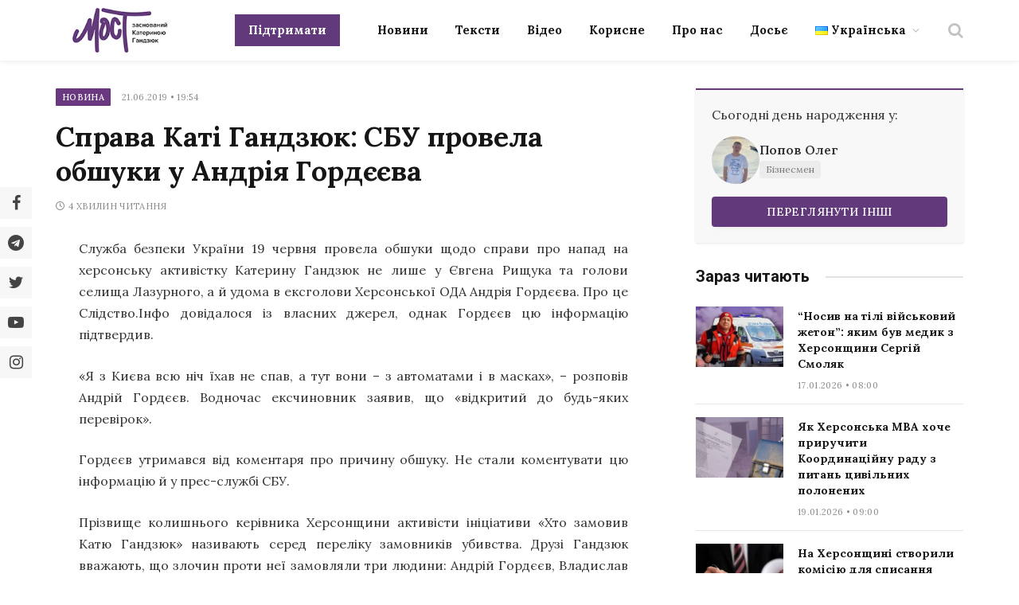

--- FILE ---
content_type: text/html; charset=UTF-8
request_url: https://most.ks.ua/news/url/sprava_kati_gandzjuk_sbu_provela_obshuki_u_andrija_gordjejeva/
body_size: 36321
content:

<!DOCTYPE html>
<html lang="uk" prefix="og: http://ogp.me/ns#" class="s-light site-s-light">

<head><style>img.lazy{min-height:1px}</style><link href="https://most.ks.ua/wp-content/plugins/w3-total-cache/pub/js/lazyload.min.js" as="script">

	<meta charset="UTF-8" />
	<meta name="viewport" content="width=device-width, initial-scale=1" />
	<meta name='robots' content='index, follow, max-image-preview:large, max-snippet:-1, max-video-preview:-1' />
<meta property="og:locale" content="uk_UA" />
<meta property="og:type" content="article" />
<meta property="og:description" content="Служба безпеки України 19 червня провела обшуки щодо справи про напад на херсонську активістку Катерину Гандзюк не лише у Євгена Рищука та голови селища Лазурного, а й удома в ексголови Херсонської ОДА Андрія Гордєєва. Про це Слідство.Інфо довідалося із власних джерел, однак Гордєєв цю інформацію підтвердив. &laquo;Я з Києва всю ніч їхав не спав, а тут вони - з автоматами і в масках&raquo;, - розповів Андрій Гордєєв. Водночас ексчиновник заявив, що &laquo;відкритий до будь-яких перевірок&raquo;. Гордєєв утримався від коментаря про причину обшуку. Не стали коментувати цю інформацію й у прес-службі СБУ. Прізвище колишнього керівника Херсонщини активісти ініціативи &laquo;Хто замовив Катю" />
<meta property="og:url" content="https://most.ks.ua/news/url/sprava_kati_gandzjuk_sbu_provela_obshuki_u_andrija_gordjejeva/" />
<meta property="og:site_name" content="Мост" />
<meta property="article:tag" content="Катя Гандзюк" />
<meta property="article:tag" content="СБУ" />
<meta property="article:section" content="Новина" />
<meta property="article:published_time" content="2019-06-21T19:54:00+03:00" />

	<!-- This site is optimized with the Yoast SEO plugin v19.6.1 - https://yoast.com/wordpress/plugins/seo/ -->
	<title>Справа Каті Гандзюк: СБУ провела обшуки у Андрія Гордєєва - Мост</title><link rel="preload" as="font" href="https://most.ks.ua/wp-content/themes/smart-mag/css/icons/fonts/ts-icons.woff2?v2.4" type="font/woff2" crossorigin="anonymous" />
	<meta name="description" content="Служба безпеки України 19 червня провела обшуки щодо справи про напад на херсонську активістку Катерину Гандзюк не лише у Євгена Рищука та голови селища" />
	<link rel="canonical" href="https://most.ks.ua/news/url/sprava_kati_gandzjuk_sbu_provela_obshuki_u_andrija_gordjejeva/" />
	<meta property="og:locale" content="uk_UA" />
	<meta property="og:type" content="article" />
	<meta property="og:title" content="Справа Каті Гандзюк: СБУ провела обшуки у Андрія Гордєєва" />
	<meta property="og:description" content="Служба безпеки України 19 червня провела обшуки щодо справи про напад на херсонську активістку Катерину Гандзюк не лише у Євгена Рищука та голови селища" />
	<meta property="og:url" content="https://most.ks.ua/news/url/sprava_kati_gandzjuk_sbu_provela_obshuki_u_andrija_gordjejeva/" />
	<meta property="og:site_name" content="Мост" />
	<meta property="article:publisher" content="https://www.facebook.com/mostnews" />
	<meta property="article:published_time" content="2019-06-21T16:54:00+00:00" />
	<meta name="author" content="adminmost" />
	<meta name="twitter:card" content="summary_large_image" />
	<meta name="twitter:creator" content="@most_ks_ua" />
	<meta name="twitter:site" content="@most_ks_ua" />
	<meta name="twitter:label1" content="Написано" />
	<meta name="twitter:data1" content="adminmost" />
	<meta name="twitter:label2" content="Written by" />
	<meta name="twitter:data2" content="adminmost" />
	<script type="application/ld+json" class="yoast-schema-graph">{"@context":"https://schema.org","@graph":[{"@type":"Article","@id":"https://most.ks.ua/news/url/sprava_kati_gandzjuk_sbu_provela_obshuki_u_andrija_gordjejeva/#article","isPartOf":{"@id":"https://most.ks.ua/news/url/sprava_kati_gandzjuk_sbu_provela_obshuki_u_andrija_gordjejeva/"},"author":[{"@id":"https://most.ks.ua/#/schema/person/0ff9747852aebb630a7d97ba807cfbc0"}],"headline":"Справа Каті Гандзюк: СБУ провела обшуки у Андрія Гордєєва","datePublished":"2019-06-21T16:54:00+00:00","dateModified":"2019-06-21T16:54:00+00:00","mainEntityOfPage":{"@id":"https://most.ks.ua/news/url/sprava_kati_gandzjuk_sbu_provela_obshuki_u_andrija_gordjejeva/"},"wordCount":28,"publisher":{"@id":"https://most.ks.ua/#organization"},"keywords":["Катя Гандзюк","СБУ"],"articleSection":["Новина"],"inLanguage":"uk"},{"@type":"WebPage","@id":"https://most.ks.ua/news/url/sprava_kati_gandzjuk_sbu_provela_obshuki_u_andrija_gordjejeva/","url":"https://most.ks.ua/news/url/sprava_kati_gandzjuk_sbu_provela_obshuki_u_andrija_gordjejeva/","name":"Справа Каті Гандзюк: СБУ провела обшуки у Андрія Гордєєва - Мост","isPartOf":{"@id":"https://most.ks.ua/#website"},"datePublished":"2019-06-21T16:54:00+00:00","dateModified":"2019-06-21T16:54:00+00:00","description":"Служба безпеки України 19 червня провела обшуки щодо справи про напад на херсонську активістку Катерину Гандзюк не лише у Євгена Рищука та голови селища","breadcrumb":{"@id":"https://most.ks.ua/news/url/sprava_kati_gandzjuk_sbu_provela_obshuki_u_andrija_gordjejeva/#breadcrumb"},"inLanguage":"uk","potentialAction":[{"@type":"ReadAction","target":["https://most.ks.ua/news/url/sprava_kati_gandzjuk_sbu_provela_obshuki_u_andrija_gordjejeva/"]}]},{"@type":"BreadcrumbList","@id":"https://most.ks.ua/news/url/sprava_kati_gandzjuk_sbu_provela_obshuki_u_andrija_gordjejeva/#breadcrumb","itemListElement":[{"@type":"ListItem","position":1,"name":"Головна","item":"https://most.ks.ua/"},{"@type":"ListItem","position":2,"name":"Новина","item":"https://most.ks.ua/news/url/category/news/"},{"@type":"ListItem","position":3,"name":"Справа Каті Гандзюк: СБУ провела обшуки у Андрія Гордєєва"}]},{"@type":"WebSite","@id":"https://most.ks.ua/#website","url":"https://most.ks.ua/","name":"Мост","description":"Останні новини Херсона та області","publisher":{"@id":"https://most.ks.ua/#organization"},"potentialAction":[{"@type":"SearchAction","target":{"@type":"EntryPoint","urlTemplate":"https://most.ks.ua/?s={search_term_string}"},"query-input":"required name=search_term_string"}],"inLanguage":"uk"},{"@type":"Organization","@id":"https://most.ks.ua/#organization","name":"Мост","url":"https://most.ks.ua/","sameAs":["https://www.facebook.com/mostnews","https://twitter.com/most_ks_ua"],"logo":{"@type":"ImageObject","inLanguage":"uk","@id":"https://most.ks.ua/#/schema/logo/image/","url":"https://most.ks.ua/wp-content/uploads/2022/09/snimok-ekrana-2022-09-19-v-00.12.08-2.png","contentUrl":"https://most.ks.ua/wp-content/uploads/2022/09/snimok-ekrana-2022-09-19-v-00.12.08-2.png","width":1036,"height":670,"caption":"Мост"},"image":{"@id":"https://most.ks.ua/#/schema/logo/image/"}},{"@type":"Person","@id":"https://most.ks.ua/#/schema/person/0ff9747852aebb630a7d97ba807cfbc0","name":"adminmost","image":{"@type":"ImageObject","inLanguage":"uk","@id":"https://most.ks.ua/#/schema/person/image/994d2eafdd6bc31ff8efedb2841f702c","url":"https://secure.gravatar.com/avatar/6a03570df58a9dc2737996c1acd4a1bb?s=96&d=mm&r=g","contentUrl":"https://secure.gravatar.com/avatar/6a03570df58a9dc2737996c1acd4a1bb?s=96&d=mm&r=g","caption":"adminmost"},"sameAs":["http://most.ks.ua"],"url":"https://most.ks.ua/news/url/author/adminmost/"}]}</script>
	<!-- / Yoast SEO plugin. -->


<link rel='dns-prefetch' href='//static.addtoany.com' />
<link rel='dns-prefetch' href='//cdn.jsdelivr.net' />
<link rel='dns-prefetch' href='//fonts.googleapis.com' />
<link rel="alternate" type="application/rss+xml" title="Мост &raquo; стрічка" href="https://most.ks.ua/feed/" />
<link rel="alternate" type="application/rss+xml" title="Мост &raquo; Канал коментарів" href="https://most.ks.ua/comments/feed/" />
<script type="text/javascript">
window._wpemojiSettings = {"baseUrl":"https:\/\/s.w.org\/images\/core\/emoji\/14.0.0\/72x72\/","ext":".png","svgUrl":"https:\/\/s.w.org\/images\/core\/emoji\/14.0.0\/svg\/","svgExt":".svg","source":{"concatemoji":"https:\/\/most.ks.ua\/wp-includes\/js\/wp-emoji-release.min.js?ver=6.2.2"}};
/*! This file is auto-generated */
!function(e,a,t){var n,r,o,i=a.createElement("canvas"),p=i.getContext&&i.getContext("2d");function s(e,t){p.clearRect(0,0,i.width,i.height),p.fillText(e,0,0);e=i.toDataURL();return p.clearRect(0,0,i.width,i.height),p.fillText(t,0,0),e===i.toDataURL()}function c(e){var t=a.createElement("script");t.src=e,t.defer=t.type="text/javascript",a.getElementsByTagName("head")[0].appendChild(t)}for(o=Array("flag","emoji"),t.supports={everything:!0,everythingExceptFlag:!0},r=0;r<o.length;r++)t.supports[o[r]]=function(e){if(p&&p.fillText)switch(p.textBaseline="top",p.font="600 32px Arial",e){case"flag":return s("\ud83c\udff3\ufe0f\u200d\u26a7\ufe0f","\ud83c\udff3\ufe0f\u200b\u26a7\ufe0f")?!1:!s("\ud83c\uddfa\ud83c\uddf3","\ud83c\uddfa\u200b\ud83c\uddf3")&&!s("\ud83c\udff4\udb40\udc67\udb40\udc62\udb40\udc65\udb40\udc6e\udb40\udc67\udb40\udc7f","\ud83c\udff4\u200b\udb40\udc67\u200b\udb40\udc62\u200b\udb40\udc65\u200b\udb40\udc6e\u200b\udb40\udc67\u200b\udb40\udc7f");case"emoji":return!s("\ud83e\udef1\ud83c\udffb\u200d\ud83e\udef2\ud83c\udfff","\ud83e\udef1\ud83c\udffb\u200b\ud83e\udef2\ud83c\udfff")}return!1}(o[r]),t.supports.everything=t.supports.everything&&t.supports[o[r]],"flag"!==o[r]&&(t.supports.everythingExceptFlag=t.supports.everythingExceptFlag&&t.supports[o[r]]);t.supports.everythingExceptFlag=t.supports.everythingExceptFlag&&!t.supports.flag,t.DOMReady=!1,t.readyCallback=function(){t.DOMReady=!0},t.supports.everything||(n=function(){t.readyCallback()},a.addEventListener?(a.addEventListener("DOMContentLoaded",n,!1),e.addEventListener("load",n,!1)):(e.attachEvent("onload",n),a.attachEvent("onreadystatechange",function(){"complete"===a.readyState&&t.readyCallback()})),(e=t.source||{}).concatemoji?c(e.concatemoji):e.wpemoji&&e.twemoji&&(c(e.twemoji),c(e.wpemoji)))}(window,document,window._wpemojiSettings);
</script>
<style type="text/css">
img.wp-smiley,
img.emoji {
	display: inline !important;
	border: none !important;
	box-shadow: none !important;
	height: 1em !important;
	width: 1em !important;
	margin: 0 0.07em !important;
	vertical-align: -0.1em !important;
	background: none !important;
	padding: 0 !important;
}
</style>
	<link rel='stylesheet' id='wp-block-library-css' href='https://most.ks.ua/wp-includes/css/dist/block-library/style.min.css?ver=6.2.2' type='text/css' media='all' />
<style id='co-authors-plus-coauthors-style-inline-css' type='text/css'>
.wp-block-co-authors-plus-coauthors.is-layout-flow [class*=wp-block-co-authors-plus]{display:inline}

</style>
<style id='co-authors-plus-avatar-style-inline-css' type='text/css'>
.wp-block-co-authors-plus-avatar :where(img){height:auto;max-width:100%;vertical-align:bottom}.wp-block-co-authors-plus-coauthors.is-layout-flow .wp-block-co-authors-plus-avatar :where(img){vertical-align:middle}.wp-block-co-authors-plus-avatar:is(.alignleft,.alignright){display:table}.wp-block-co-authors-plus-avatar.aligncenter{display:table;margin-inline:auto}

</style>
<style id='co-authors-plus-image-style-inline-css' type='text/css'>
.wp-block-co-authors-plus-image{margin-bottom:0}.wp-block-co-authors-plus-image :where(img){height:auto;max-width:100%;vertical-align:bottom}.wp-block-co-authors-plus-coauthors.is-layout-flow .wp-block-co-authors-plus-image :where(img){vertical-align:middle}.wp-block-co-authors-plus-image:is(.alignfull,.alignwide) :where(img){width:100%}.wp-block-co-authors-plus-image:is(.alignleft,.alignright){display:table}.wp-block-co-authors-plus-image.aligncenter{display:table;margin-inline:auto}

</style>
<link rel='stylesheet' id='classic-theme-styles-css' href='https://most.ks.ua/wp-includes/css/classic-themes.min.css?ver=6.2.2' type='text/css' media='all' />
<style id='global-styles-inline-css' type='text/css'>
body{--wp--preset--color--black: #000000;--wp--preset--color--cyan-bluish-gray: #abb8c3;--wp--preset--color--white: #ffffff;--wp--preset--color--pale-pink: #f78da7;--wp--preset--color--vivid-red: #cf2e2e;--wp--preset--color--luminous-vivid-orange: #ff6900;--wp--preset--color--luminous-vivid-amber: #fcb900;--wp--preset--color--light-green-cyan: #7bdcb5;--wp--preset--color--vivid-green-cyan: #00d084;--wp--preset--color--pale-cyan-blue: #8ed1fc;--wp--preset--color--vivid-cyan-blue: #0693e3;--wp--preset--color--vivid-purple: #9b51e0;--wp--preset--gradient--vivid-cyan-blue-to-vivid-purple: linear-gradient(135deg,rgba(6,147,227,1) 0%,rgb(155,81,224) 100%);--wp--preset--gradient--light-green-cyan-to-vivid-green-cyan: linear-gradient(135deg,rgb(122,220,180) 0%,rgb(0,208,130) 100%);--wp--preset--gradient--luminous-vivid-amber-to-luminous-vivid-orange: linear-gradient(135deg,rgba(252,185,0,1) 0%,rgba(255,105,0,1) 100%);--wp--preset--gradient--luminous-vivid-orange-to-vivid-red: linear-gradient(135deg,rgba(255,105,0,1) 0%,rgb(207,46,46) 100%);--wp--preset--gradient--very-light-gray-to-cyan-bluish-gray: linear-gradient(135deg,rgb(238,238,238) 0%,rgb(169,184,195) 100%);--wp--preset--gradient--cool-to-warm-spectrum: linear-gradient(135deg,rgb(74,234,220) 0%,rgb(151,120,209) 20%,rgb(207,42,186) 40%,rgb(238,44,130) 60%,rgb(251,105,98) 80%,rgb(254,248,76) 100%);--wp--preset--gradient--blush-light-purple: linear-gradient(135deg,rgb(255,206,236) 0%,rgb(152,150,240) 100%);--wp--preset--gradient--blush-bordeaux: linear-gradient(135deg,rgb(254,205,165) 0%,rgb(254,45,45) 50%,rgb(107,0,62) 100%);--wp--preset--gradient--luminous-dusk: linear-gradient(135deg,rgb(255,203,112) 0%,rgb(199,81,192) 50%,rgb(65,88,208) 100%);--wp--preset--gradient--pale-ocean: linear-gradient(135deg,rgb(255,245,203) 0%,rgb(182,227,212) 50%,rgb(51,167,181) 100%);--wp--preset--gradient--electric-grass: linear-gradient(135deg,rgb(202,248,128) 0%,rgb(113,206,126) 100%);--wp--preset--gradient--midnight: linear-gradient(135deg,rgb(2,3,129) 0%,rgb(40,116,252) 100%);--wp--preset--duotone--dark-grayscale: url('#wp-duotone-dark-grayscale');--wp--preset--duotone--grayscale: url('#wp-duotone-grayscale');--wp--preset--duotone--purple-yellow: url('#wp-duotone-purple-yellow');--wp--preset--duotone--blue-red: url('#wp-duotone-blue-red');--wp--preset--duotone--midnight: url('#wp-duotone-midnight');--wp--preset--duotone--magenta-yellow: url('#wp-duotone-magenta-yellow');--wp--preset--duotone--purple-green: url('#wp-duotone-purple-green');--wp--preset--duotone--blue-orange: url('#wp-duotone-blue-orange');--wp--preset--font-size--small: 13px;--wp--preset--font-size--medium: 20px;--wp--preset--font-size--large: 36px;--wp--preset--font-size--x-large: 42px;--wp--preset--spacing--20: 0.44rem;--wp--preset--spacing--30: 0.67rem;--wp--preset--spacing--40: 1rem;--wp--preset--spacing--50: 1.5rem;--wp--preset--spacing--60: 2.25rem;--wp--preset--spacing--70: 3.38rem;--wp--preset--spacing--80: 5.06rem;--wp--preset--shadow--natural: 6px 6px 9px rgba(0, 0, 0, 0.2);--wp--preset--shadow--deep: 12px 12px 50px rgba(0, 0, 0, 0.4);--wp--preset--shadow--sharp: 6px 6px 0px rgba(0, 0, 0, 0.2);--wp--preset--shadow--outlined: 6px 6px 0px -3px rgba(255, 255, 255, 1), 6px 6px rgba(0, 0, 0, 1);--wp--preset--shadow--crisp: 6px 6px 0px rgba(0, 0, 0, 1);}:where(.is-layout-flex){gap: 0.5em;}body .is-layout-flow > .alignleft{float: left;margin-inline-start: 0;margin-inline-end: 2em;}body .is-layout-flow > .alignright{float: right;margin-inline-start: 2em;margin-inline-end: 0;}body .is-layout-flow > .aligncenter{margin-left: auto !important;margin-right: auto !important;}body .is-layout-constrained > .alignleft{float: left;margin-inline-start: 0;margin-inline-end: 2em;}body .is-layout-constrained > .alignright{float: right;margin-inline-start: 2em;margin-inline-end: 0;}body .is-layout-constrained > .aligncenter{margin-left: auto !important;margin-right: auto !important;}body .is-layout-constrained > :where(:not(.alignleft):not(.alignright):not(.alignfull)){max-width: var(--wp--style--global--content-size);margin-left: auto !important;margin-right: auto !important;}body .is-layout-constrained > .alignwide{max-width: var(--wp--style--global--wide-size);}body .is-layout-flex{display: flex;}body .is-layout-flex{flex-wrap: wrap;align-items: center;}body .is-layout-flex > *{margin: 0;}:where(.wp-block-columns.is-layout-flex){gap: 2em;}.has-black-color{color: var(--wp--preset--color--black) !important;}.has-cyan-bluish-gray-color{color: var(--wp--preset--color--cyan-bluish-gray) !important;}.has-white-color{color: var(--wp--preset--color--white) !important;}.has-pale-pink-color{color: var(--wp--preset--color--pale-pink) !important;}.has-vivid-red-color{color: var(--wp--preset--color--vivid-red) !important;}.has-luminous-vivid-orange-color{color: var(--wp--preset--color--luminous-vivid-orange) !important;}.has-luminous-vivid-amber-color{color: var(--wp--preset--color--luminous-vivid-amber) !important;}.has-light-green-cyan-color{color: var(--wp--preset--color--light-green-cyan) !important;}.has-vivid-green-cyan-color{color: var(--wp--preset--color--vivid-green-cyan) !important;}.has-pale-cyan-blue-color{color: var(--wp--preset--color--pale-cyan-blue) !important;}.has-vivid-cyan-blue-color{color: var(--wp--preset--color--vivid-cyan-blue) !important;}.has-vivid-purple-color{color: var(--wp--preset--color--vivid-purple) !important;}.has-black-background-color{background-color: var(--wp--preset--color--black) !important;}.has-cyan-bluish-gray-background-color{background-color: var(--wp--preset--color--cyan-bluish-gray) !important;}.has-white-background-color{background-color: var(--wp--preset--color--white) !important;}.has-pale-pink-background-color{background-color: var(--wp--preset--color--pale-pink) !important;}.has-vivid-red-background-color{background-color: var(--wp--preset--color--vivid-red) !important;}.has-luminous-vivid-orange-background-color{background-color: var(--wp--preset--color--luminous-vivid-orange) !important;}.has-luminous-vivid-amber-background-color{background-color: var(--wp--preset--color--luminous-vivid-amber) !important;}.has-light-green-cyan-background-color{background-color: var(--wp--preset--color--light-green-cyan) !important;}.has-vivid-green-cyan-background-color{background-color: var(--wp--preset--color--vivid-green-cyan) !important;}.has-pale-cyan-blue-background-color{background-color: var(--wp--preset--color--pale-cyan-blue) !important;}.has-vivid-cyan-blue-background-color{background-color: var(--wp--preset--color--vivid-cyan-blue) !important;}.has-vivid-purple-background-color{background-color: var(--wp--preset--color--vivid-purple) !important;}.has-black-border-color{border-color: var(--wp--preset--color--black) !important;}.has-cyan-bluish-gray-border-color{border-color: var(--wp--preset--color--cyan-bluish-gray) !important;}.has-white-border-color{border-color: var(--wp--preset--color--white) !important;}.has-pale-pink-border-color{border-color: var(--wp--preset--color--pale-pink) !important;}.has-vivid-red-border-color{border-color: var(--wp--preset--color--vivid-red) !important;}.has-luminous-vivid-orange-border-color{border-color: var(--wp--preset--color--luminous-vivid-orange) !important;}.has-luminous-vivid-amber-border-color{border-color: var(--wp--preset--color--luminous-vivid-amber) !important;}.has-light-green-cyan-border-color{border-color: var(--wp--preset--color--light-green-cyan) !important;}.has-vivid-green-cyan-border-color{border-color: var(--wp--preset--color--vivid-green-cyan) !important;}.has-pale-cyan-blue-border-color{border-color: var(--wp--preset--color--pale-cyan-blue) !important;}.has-vivid-cyan-blue-border-color{border-color: var(--wp--preset--color--vivid-cyan-blue) !important;}.has-vivid-purple-border-color{border-color: var(--wp--preset--color--vivid-purple) !important;}.has-vivid-cyan-blue-to-vivid-purple-gradient-background{background: var(--wp--preset--gradient--vivid-cyan-blue-to-vivid-purple) !important;}.has-light-green-cyan-to-vivid-green-cyan-gradient-background{background: var(--wp--preset--gradient--light-green-cyan-to-vivid-green-cyan) !important;}.has-luminous-vivid-amber-to-luminous-vivid-orange-gradient-background{background: var(--wp--preset--gradient--luminous-vivid-amber-to-luminous-vivid-orange) !important;}.has-luminous-vivid-orange-to-vivid-red-gradient-background{background: var(--wp--preset--gradient--luminous-vivid-orange-to-vivid-red) !important;}.has-very-light-gray-to-cyan-bluish-gray-gradient-background{background: var(--wp--preset--gradient--very-light-gray-to-cyan-bluish-gray) !important;}.has-cool-to-warm-spectrum-gradient-background{background: var(--wp--preset--gradient--cool-to-warm-spectrum) !important;}.has-blush-light-purple-gradient-background{background: var(--wp--preset--gradient--blush-light-purple) !important;}.has-blush-bordeaux-gradient-background{background: var(--wp--preset--gradient--blush-bordeaux) !important;}.has-luminous-dusk-gradient-background{background: var(--wp--preset--gradient--luminous-dusk) !important;}.has-pale-ocean-gradient-background{background: var(--wp--preset--gradient--pale-ocean) !important;}.has-electric-grass-gradient-background{background: var(--wp--preset--gradient--electric-grass) !important;}.has-midnight-gradient-background{background: var(--wp--preset--gradient--midnight) !important;}.has-small-font-size{font-size: var(--wp--preset--font-size--small) !important;}.has-medium-font-size{font-size: var(--wp--preset--font-size--medium) !important;}.has-large-font-size{font-size: var(--wp--preset--font-size--large) !important;}.has-x-large-font-size{font-size: var(--wp--preset--font-size--x-large) !important;}
.wp-block-navigation a:where(:not(.wp-element-button)){color: inherit;}
:where(.wp-block-columns.is-layout-flex){gap: 2em;}
.wp-block-pullquote{font-size: 1.5em;line-height: 1.6;}
</style>
<link rel='stylesheet' id='contact-form-7-css' href='https://most.ks.ua/wp-content/plugins/contact-form-7/includes/css/styles.css?ver=5.6.3' type='text/css' media='all' />
<link rel='stylesheet' id='lbwps-styles-photoswipe5-main-css' href='https://most.ks.ua/wp-content/plugins/lightbox-photoswipe/assets/ps5/styles/main.css?ver=5.2.6' type='text/css' media='all' />
<link rel='stylesheet' id='wpfm-frontend-font-awesome-css' href='https://most.ks.ua/wp-content/plugins/wp-floating-menu/css/font-awesome/font-awesome.min.css?ver=6.2.2' type='text/css' media='all' />
<link rel='stylesheet' id='wpfm-frontend-genericons-css-css' href='https://most.ks.ua/wp-content/plugins/wp-floating-menu/css/genericons.css?ver=6.2.2' type='text/css' media='all' />
<link rel='stylesheet' id='wpfm-frontend-css-css' href='https://most.ks.ua/wp-content/plugins/wp-floating-menu/css/front-end.css?ver=6.2.2' type='text/css' media='all' />
<link rel='stylesheet' id='dashicons-css' href='https://most.ks.ua/wp-includes/css/dashicons.min.css?ver=6.2.2' type='text/css' media='all' />
<link rel='stylesheet' id='wpfm-frontend-vesper-icons-css-css' href='https://most.ks.ua/wp-content/plugins/wp-floating-menu/css/vesper-icons.css?ver=6.2.2' type='text/css' media='all' />
<link rel='stylesheet' id='wpg-main-style-css' href='https://most.ks.ua/wp-content/plugins/wp_glossary/assets/css/style.css?ver=6.2.2' type='text/css' media='all' />
<link rel='stylesheet' id='wpg-tooltipster-style-css' href='https://most.ks.ua/wp-content/plugins/wp_glossary/assets/css/tooltipster/tooltipster.css?ver=6.2.2' type='text/css' media='all' />
<link rel='stylesheet' id='wpg-tooltipster-light-style-css' href='https://most.ks.ua/wp-content/plugins/wp_glossary/assets/css/tooltipster/themes/tooltipster-light.css?ver=6.2.2' type='text/css' media='all' />
<link rel='stylesheet' id='essb-social-profiles-css' href='https://most.ks.ua/wp-content/plugins/easy-social-share-buttons3/lib/modules/social-followers-counter/assets/social-profiles.min.css?ver=8.4' type='text/css' media='all' />
<link rel='stylesheet' id='easy-social-share-buttons-nativeskinned-css' href='https://most.ks.ua/wp-content/plugins/easy-social-share-buttons3/assets/css/essb-native-skinned.min.css?ver=8.4' type='text/css' media='all' />
<link rel='stylesheet' id='subscribe-forms-css-css' href='https://most.ks.ua/wp-content/plugins/easy-social-share-buttons3/assets/modules/subscribe-forms.min.css?ver=8.4' type='text/css' media='all' />
<link rel='stylesheet' id='click2tweet-css-css' href='https://most.ks.ua/wp-content/plugins/easy-social-share-buttons3/assets/modules/click-to-tweet.min.css?ver=8.4' type='text/css' media='all' />
<link rel='stylesheet' id='easy-social-share-buttons-css' href='https://most.ks.ua/wp-content/plugins/easy-social-share-buttons3/assets/css/easy-social-share-buttons.min.css?ver=8.4' type='text/css' media='all' />
<style id='easy-social-share-buttons-inline-css' type='text/css'>
.essb_links.essb_share .essb_link_facebook a{background-color:#e8e8e8!important;color:#444444!important;}.essb_links.essb_share .essb_link_facebook_like a{background-color:#e8e8e8!important;color:#444444!important;}.essb_links.essb_share .essb_link_twitter a{background-color:#e8e8e8!important;color:#444444!important;}.essb_links.essb_share .essb_link_pinterest a{background-color:#e8e8e8!important;color:#444444!important;}.essb_links.essb_share .essb_link_linkedin a{background-color:#e8e8e8!important;color:#444444!important;}.essb_links.essb_share .essb_link_digg a{background-color:#e8e8e8!important;color:#444444!important;}.essb_links.essb_share .essb_link_del a{background-color:#e8e8e8!important;color:#444444!important;}.essb_links.essb_share .essb_link_stumbleupon a{background-color:#e8e8e8!important;color:#444444!important;}.essb_links.essb_share .essb_link_tumblr a{background-color:#e8e8e8!important;color:#444444!important;}.essb_links.essb_share .essb_link_vk a{background-color:#e8e8e8!important;color:#444444!important;}.essb_links.essb_share .essb_link_print a{background-color:#e8e8e8!important;color:#444444!important;}.essb_links.essb_share .essb_link_mail a{background-color:#e8e8e8!important;color:#444444!important;}.essb_links.essb_share .essb_link_flattr a{background-color:#e8e8e8!important;color:#444444!important;}.essb_links.essb_share .essb_link_reddit a{background-color:#e8e8e8!important;color:#444444!important;}.essb_links.essb_share .essb_link_buffer a{background-color:#e8e8e8!important;color:#444444!important;}.essb_links.essb_share .essb_link_love a{background-color:#e8e8e8!important;color:#444444!important;}.essb_links.essb_share .essb_link_weibo a{background-color:#e8e8e8!important;color:#444444!important;}.essb_links.essb_share .essb_link_pocket a{background-color:#e8e8e8!important;color:#444444!important;}.essb_links.essb_share .essb_link_xing a{background-color:#e8e8e8!important;color:#444444!important;}.essb_links.essb_share .essb_link_ok a{background-color:#e8e8e8!important;color:#444444!important;}.essb_links.essb_share .essb_link_mwp a{background-color:#e8e8e8!important;color:#444444!important;}.essb_links.essb_share .essb_link_more a{background-color:#e8e8e8!important;color:#444444!important;}.essb_links.essb_share .essb_link_more_dots a, .essb_links.essb_share .essb_link_less a{background-color:#e8e8e8!important;color:#444444!important;}.essb_links.essb_share .essb_link_whatsapp a{background-color:#e8e8e8!important;color:#444444!important;}.essb_links.essb_share .essb_link_meneame a{background-color:#e8e8e8!important;color:#444444!important;}.essb_links.essb_share .essb_link_blogger a{background-color:#e8e8e8!important;color:#444444!important;}.essb_links.essb_share .essb_link_amazon a{background-color:#e8e8e8!important;color:#444444!important;}.essb_links.essb_share .essb_link_yahoomail a{background-color:#e8e8e8!important;color:#444444!important;}.essb_links.essb_share .essb_link_gmail a{background-color:#e8e8e8!important;color:#444444!important;}.essb_links.essb_share .essb_link_aol a{background-color:#e8e8e8!important;color:#444444!important;}.essb_links.essb_share .essb_link_newsvine a{background-color:#e8e8e8!important;color:#444444!important;}.essb_links.essb_share .essb_link_hackernews a{background-color:#e8e8e8!important;color:#444444!important;}.essb_links.essb_share .essb_link_evernote a{background-color:#e8e8e8!important;color:#444444!important;}.essb_links.essb_share .essb_link_myspace a{background-color:#e8e8e8!important;color:#444444!important;}.essb_links.essb_share .essb_link_mailru a{background-color:#e8e8e8!important;color:#444444!important;}.essb_links.essb_share .essb_link_viadeo a{background-color:#e8e8e8!important;color:#444444!important;}.essb_links.essb_share .essb_link_line a{background-color:#e8e8e8!important;color:#444444!important;}.essb_links.essb_share .essb_link_flipboard a{background-color:#e8e8e8!important;color:#444444!important;}.essb_links.essb_share .essb_link_comments a{background-color:#e8e8e8!important;color:#444444!important;}.essb_links.essb_share .essb_link_yummly a{background-color:#e8e8e8!important;color:#444444!important;}.essb_links.essb_share .essb_link_sms a{background-color:#e8e8e8!important;color:#444444!important;}.essb_links.essb_share .essb_link_viber a{background-color:#e8e8e8!important;color:#444444!important;}.essb_links.essb_share .essb_link_telegram a{background-color:#e8e8e8!important;color:#444444!important;}.essb_links.essb_share .essb_link_subscribe a{background-color:#e8e8e8!important;color:#444444!important;}.essb_links.essb_share .essb_link_skype a{background-color:#e8e8e8!important;color:#444444!important;}.essb_links.essb_share .essb_link_messenger a{background-color:#e8e8e8!important;color:#444444!important;}.essb_links.essb_share .essb_link_kakaotalk a{background-color:#e8e8e8!important;color:#444444!important;}.essb_links.essb_share .essb_link_share a{background-color:#e8e8e8!important;color:#444444!important;}.essb_links.essb_share .essb_link_livejournal a{background-color:#e8e8e8!important;color:#444444!important;}.essb_links.essb_share .essb_link_yammer a{background-color:#e8e8e8!important;color:#444444!important;}.essb_links.essb_share .essb_link_meetedgar a{background-color:#e8e8e8!important;color:#444444!important;}.essb_links.essb_share .essb_link_fintel a{background-color:#e8e8e8!important;color:#444444!important;}.essb_links.essb_share .essb_link_mix a{background-color:#e8e8e8!important;color:#444444!important;}.essb_links.essb_share .essb_link_instapaper a{background-color:#e8e8e8!important;color:#444444!important;}.essb_links.essb_share .essb_link_copy a{background-color:#e8e8e8!important;color:#444444!important;}.essb_links .essb_link_facebook a svg { height: calc(100% - 20px); width: auto; padding-top: 10px; padding-left: 8px; } .essb_links .essb_link_twitter a svg { height: calc(100% - 20px); width: auto; padding-top: 10px; padding-left: 8px; } .essb_links .essb_link_viber a svg { height: calc(100% - 20px); width: auto; padding-top: 10px; padding-left: 8px; } .essb_links .essb_link_telegram a svg { height: calc(100% - 20px); width: auto; padding-top: 10px; padding-left: 8px; }
</style>
<link rel='stylesheet' id='eae-css-css' href='https://most.ks.ua/wp-content/plugins/addon-elements-for-elementor-page-builder/assets/css/eae.min.css?ver=1.14.6' type='text/css' media='all' />
<link rel='stylesheet' id='eae-peel-css-css' href='https://most.ks.ua/wp-content/plugins/addon-elements-for-elementor-page-builder/assets/lib/peel/peel.css?ver=1.14.6' type='text/css' media='all' />
<link rel='stylesheet' id='elementor-icons-css' href='https://most.ks.ua/wp-content/plugins/elementor/assets/lib/eicons/css/elementor-icons.min.css?ver=5.16.0' type='text/css' media='all' />
<link rel='stylesheet' id='elementor-frontend-css' href='https://most.ks.ua/wp-content/plugins/elementor/assets/css/frontend-lite.min.css?ver=5.8.0' type='text/css' media='all' />
<link rel='stylesheet' id='elementor-post-6-css' href='https://most.ks.ua/wp-content/uploads/elementor/css/post-6.css?ver=1769191204' type='text/css' media='all' />
<link rel='stylesheet' id='elementor-post-4282-css' href='https://most.ks.ua/wp-content/uploads/elementor/css/post-4282.css?ver=1769191206' type='text/css' media='all' />
<link rel='stylesheet' id='mavericks-css' href='https://most.ks.ua/wp-content/themes/smart-mag/css/mavericks.css?ver=1.3' type='text/css' media='all' />
<link rel='stylesheet' id='swiper-css-css' href='https://cdn.jsdelivr.net/npm/swiper@9.1.0/swiper-bundle.min.css?ver=9.1.0' type='text/css' media='all' />
<link rel='stylesheet' id='smartmag-core-css' href='https://most.ks.ua/wp-content/themes/smart-mag/style.css?ver=8.0.101769222340' type='text/css' media='all' />
<style id='smartmag-core-inline-css' type='text/css'>
:root { --c-main: #69387f;
--c-main-rgb: 105,56,127;
--text-font: "Lora", system-ui, -apple-system, "Segoe UI", Arial, sans-serif;
--body-font: "Lora", system-ui, -apple-system, "Segoe UI", Arial, sans-serif;
--ui-font: "Lora", system-ui, -apple-system, "Segoe UI", Arial, sans-serif;
--title-font: "Lora", system-ui, -apple-system, "Segoe UI", Arial, sans-serif;
--h-font: "Lora", system-ui, -apple-system, "Segoe UI", Arial, sans-serif;
--title-font: "Lora", system-ui, -apple-system, "Segoe UI", Arial, sans-serif;
--h-font: "Lora", system-ui, -apple-system, "Segoe UI", Arial, sans-serif;
--main-width: 1140px;
--excerpt-size: 14px; }
.smart-head-main { --c-shadow: rgba(0,0,0,0.05); }
.smart-head-main .smart-head-top { --head-h: 38px; }
.s-dark .smart-head-main .smart-head-top,
.smart-head-main .s-dark.smart-head-top { background-color: #0a0505; }
.smart-head-main .smart-head-mid { --head-h: 76px; }
.navigation { font-family: "Lora", system-ui, -apple-system, "Segoe UI", Arial, sans-serif; }
.navigation-main .menu > li > a { font-weight: bold; }
.s-light .navigation-main { --c-nav-hov: #69387f; }
.smart-head-main .offcanvas-toggle { transform: scale(0.75); }
.post-meta .meta-item, .post-meta .text-in { font-size: 11px; font-weight: normal; text-transform: uppercase; letter-spacing: 0.03em; }
.post-meta .text-in, .post-meta .post-cat > a { font-size: 11px; }
.post-meta .post-cat > a { font-weight: bold; text-transform: uppercase; letter-spacing: 0.1em; }
.post-meta .post-author > a { font-weight: bold; }
.block-head .heading { font-family: "Roboto", system-ui, -apple-system, "Segoe UI", Arial, sans-serif; }
.loop-grid-base .post-title { font-size: 18px; font-weight: 600; }
.entry-content { font-size: 16px; --c-a: #69387f; }


</style>
<link rel='stylesheet' id='smartmag-magnific-popup-css' href='https://most.ks.ua/wp-content/themes/smart-mag/css/lightbox.css?ver=8.0.101769222340' type='text/css' media='all' />
<link rel='stylesheet' id='smartmag-icons-css' href='https://most.ks.ua/wp-content/themes/smart-mag/css/icons/icons.css?ver=8.0.101769222340' type='text/css' media='all' />
<link rel='stylesheet' id='addtoany-css' href='https://most.ks.ua/wp-content/plugins/add-to-any/addtoany.min.css?ver=1.16' type='text/css' media='all' />
<link rel='stylesheet' id='smartmag-gfonts-custom-css' href='https://fonts.googleapis.com/css?family=Lora%3A400%2C500%2C600%2C700%7CRoboto%3A400%2C500%2C600%2C700&#038;display=swap' type='text/css' media='all' />
<link rel='stylesheet' id='wpfm-google-fonts-css' href='//fonts.googleapis.com/css?family=Roboto%3A100italic%2C100%2C300italic%2C300%2C400italic%2C400%2C500italic%2C500%2C700italic%2C700%2C900italic%2C900&#038;ver=6.2.2' type='text/css' media='all' />
<script type='text/javascript' id='addtoany-core-js-before'>
window.a2a_config=window.a2a_config||{};a2a_config.callbacks=[];a2a_config.overlays=[];a2a_config.templates={};a2a_localize = {
	Share: "Поділитися",
	Save: "Зберегти",
	Subscribe: "Підписатися",
	Email: "Email",
	Bookmark: "Закладка",
	ShowAll: "Показати все",
	ShowLess: "Показати менше",
	FindServices: "Знайти сервіс(и)",
	FindAnyServiceToAddTo: "Миттєвий пошук сервісів",
	PoweredBy: "Працює на",
	ShareViaEmail: "Поділитися через електронну пошту",
	SubscribeViaEmail: "Підпишіться електронною поштою",
	BookmarkInYourBrowser: "Додати до закладок у браузері",
	BookmarkInstructions: "Натисніть Ctrl+D або \u2318+D, щоб додати цю сторінку до закладок",
	AddToYourFavorites: "Додати в закладки",
	SendFromWebOrProgram: "Відправити з будь-якої адреси електронної пошти або програми електронної пошти",
	EmailProgram: "Програма електронної пошти",
	More: "Більше&#8230;",
	ThanksForSharing: "Дякуємо, що поділились!",
	ThanksForFollowing: "Дякуємо за підписку!"
};

a2a_config.icon_color="#f7f7f7,#444444";
</script>
<script type='text/javascript' async src='https://static.addtoany.com/menu/page.js' id='addtoany-core-js'></script>
<script type='text/javascript' src='https://most.ks.ua/wp-includes/js/jquery/jquery.min.js?ver=3.6.4' id='jquery-core-js'></script>
<script type='text/javascript' src='https://most.ks.ua/wp-includes/js/jquery/jquery-migrate.min.js?ver=3.4.0' id='jquery-migrate-js'></script>
<script type='text/javascript' async src='https://most.ks.ua/wp-content/plugins/add-to-any/addtoany.min.js?ver=1.1' id='addtoany-jquery-js'></script>
<script type='text/javascript' src='https://most.ks.ua/wp-content/plugins/wp-floating-menu/js/frontend.js?ver=1.4.6' id='wpfm-frontend-js-js'></script>
<script type='text/javascript' src='https://most.ks.ua/wp-content/plugins/wp_glossary/assets/js/mixitup.min.js?ver=6.2.2' id='wpg-mixitup-script-js'></script>
<script type='text/javascript' src='https://most.ks.ua/wp-content/plugins/wp_glossary/assets/js/jquery.tooltipster.min.js?ver=6.2.2' id='wpg-tooltipster-script-js'></script>
<script type='text/javascript' id='wpg-main-script-js-extra'>
/* <![CDATA[ */
var wpg = {"animation":"1","is_tooltip":"1","tooltip_theme":"light","tooltip_animation":"fade","tooltip_position":"top","tooltip_is_arrow":"1","tooltip_min_width":"250","tooltip_max_width":"500","tooltip_speed":"350","tooltip_delay":"200","tooltip_is_touch_devices":"1"};
/* ]]> */
</script>
<script type='text/javascript' src='https://most.ks.ua/wp-content/plugins/wp_glossary/assets/js/scripts.js?ver=6.2.2' id='wpg-main-script-js'></script>
<script type='text/javascript' src='https://most.ks.ua/wp-content/plugins/addon-elements-for-elementor-page-builder/assets/js/iconHelper.js?ver=1.0' id='eae-iconHelper-js'></script>
<link rel="https://api.w.org/" href="https://most.ks.ua/wp-json/" /><link rel="alternate" type="application/json" href="https://most.ks.ua/wp-json/wp/v2/posts/70195" /><link rel="EditURI" type="application/rsd+xml" title="RSD" href="https://most.ks.ua/xmlrpc.php?rsd" />
<link rel="wlwmanifest" type="application/wlwmanifest+xml" href="https://most.ks.ua/wp-includes/wlwmanifest.xml" />
<meta name="generator" content="WordPress 6.2.2" />
<link rel='shortlink' href='https://most.ks.ua/?p=70195' />
<link rel="alternate" type="application/json+oembed" href="https://most.ks.ua/wp-json/oembed/1.0/embed?url=https%3A%2F%2Fmost.ks.ua%2Fnews%2Furl%2Fsprava_kati_gandzjuk_sbu_provela_obshuki_u_andrija_gordjejeva%2F" />
<link rel="alternate" type="text/xml+oembed" href="https://most.ks.ua/wp-json/oembed/1.0/embed?url=https%3A%2F%2Fmost.ks.ua%2Fnews%2Furl%2Fsprava_kati_gandzjuk_sbu_provela_obshuki_u_andrija_gordjejeva%2F&#038;format=xml" />
<!-- start Simple Custom CSS and JS -->
<script async src="https://www.googletagmanager.com/gtag/js?id=UA-34643153-1"></script>
<script>
  window.dataLayer = window.dataLayer || [];
  function gtag(){dataLayer.push(arguments);}
  gtag('js', new Date());

  gtag('config', 'UA-34643153-1');
</script>

<!-- (C)2000-2023 Gemius SA - gemiusPrism  / most.ks.ua/Default section -->
<script type="text/javascript">
<!--//--><![CDATA[//><!--
var pp_gemius_identifier = '0iTldieJCQ0dv07SMWfBs5ciLTBUmA7oi4RtJohLPML.H7';
// lines below shouldn't be edited
function gemius_pending(i) { window[i] = window[i] || function() {var x = window[i+'_pdata'] = window[i+'_pdata'] || []; x[x.length]=arguments;};};
gemius_pending('gemius_hit'); gemius_pending('gemius_event'); gemius_pending('gemius_init'); gemius_pending('pp_gemius_hit'); gemius_pending('pp_gemius_event'); gemius_pending('pp_gemius_init');
(function(d,t) {try {var gt=d.createElement(t),s=d.getElementsByTagName(t)[0],l='http'+((location.protocol=='https:')?'s':''); gt.setAttribute('async','async');
gt.setAttribute('defer','defer'); gt.src=l+'://gaua.hit.gemius.pl/xgemius.js'; s.parentNode.insertBefore(gt,s);} catch (e) {}})(document,'script');
//--><!]]>
</script>  

<!-- Google tag (gtag.js) -->
<script async src="https://www.googletagmanager.com/gtag/js?id=G-P272FBKN8V"></script>
<script>
  window.dataLayer = window.dataLayer || [];
  function gtag(){dataLayer.push(arguments);}
  gtag('js', new Date());

  gtag('config', 'G-P272FBKN8V');
</script>
<!-- end Simple Custom CSS and JS -->
<style type="text/css">
				.wpg-list-block h3 {
					background-color:#f4f4f4;
					color:#777777;
					;
				}
			</style>
		<script>
		var BunyadSchemeKey = 'bunyad-scheme';
		(() => {
			const d = document.documentElement;
			const c = d.classList;
			const scheme = localStorage.getItem(BunyadSchemeKey);
			if (scheme) {
				d.dataset.origClass = c;
				scheme === 'dark' ? c.remove('s-light', 'site-s-light') : c.remove('s-dark', 'site-s-dark');
				c.add('site-s-' + scheme, 's-' + scheme);
			}
		})();
		</script>
		<!-- Google tag (gtag.js) -->
<script async src="https://www.googletagmanager.com/gtag/js?id=AW-992145262"></script>
<script>
  window.dataLayer = window.dataLayer || [];
  function gtag(){dataLayer.push(arguments);}
  gtag('js', new Date());

  gtag('config', 'AW-992145262');
</script><link rel="icon" href="https://most.ks.ua/wp-content/uploads/2024/12/favicon.png" sizes="32x32" />
<link rel="icon" href="https://most.ks.ua/wp-content/uploads/2024/12/favicon.png" sizes="192x192" />
<link rel="apple-touch-icon" href="https://most.ks.ua/wp-content/uploads/2024/12/favicon.png" />
<meta name="msapplication-TileImage" content="https://most.ks.ua/wp-content/uploads/2024/12/favicon.png" />
		<style type="text/css" id="wp-custom-css">
			.most-donate-menu {

	margin-right: 30px;
}

.most-donate-menu a {
	
	color: #fff !important;
}

.most-donate-menu a:before {
	
	content: "";
	display: block;
	position: absolute;
	right: 0;
	height: 40px;
	left: 0;
	background-color: rgb(98, 58, 123);
	z-index:-1;
}

.mobile-menu-container .most-donate-menu a:before { 

	top: 5px;
	left: -10px;
}

.most-donate-mobile,
.most-donate-mobile:hover {
	
	text-align: center;
	background: rgb(98, 58, 123);
	display: block;
	color: #fff;
	padding: 4px 6px;
	/*margin-bottom: 15px;*/
}

.wp-block-gallery .swiper-button { 
	
	width: 48px;
	height: 48px;
	background: #fff;
	color: #000;
}

.wp-block-gallery .swiper-button:after {
	
	color: #000;
	font-weight: 700;
	font-size: 24px;
}


.swiper-button-prev { left: 15px; }
.swiper-button-next { right: 15px; }

.wp-block-gallery .swiper-pagination { background: #fff; color: #000; padding: 16px 20px; width: auto;  }		</style>
		

</head>

<body class="post-template-default single single-post postid-70195 single-format-standard essb-8.4 right-sidebar post-layout-modern post-cat-106 has-lb has-lb-sm layout-normal elementor-default elementor-kit-6">

<svg xmlns="http://www.w3.org/2000/svg" viewBox="0 0 0 0" width="0" height="0" focusable="false" role="none" style="visibility: hidden; position: absolute; left: -9999px; overflow: hidden;" ><defs><filter id="wp-duotone-dark-grayscale"><feColorMatrix color-interpolation-filters="sRGB" type="matrix" values=" .299 .587 .114 0 0 .299 .587 .114 0 0 .299 .587 .114 0 0 .299 .587 .114 0 0 " /><feComponentTransfer color-interpolation-filters="sRGB" ><feFuncR type="table" tableValues="0 0.49803921568627" /><feFuncG type="table" tableValues="0 0.49803921568627" /><feFuncB type="table" tableValues="0 0.49803921568627" /><feFuncA type="table" tableValues="1 1" /></feComponentTransfer><feComposite in2="SourceGraphic" operator="in" /></filter></defs></svg><svg xmlns="http://www.w3.org/2000/svg" viewBox="0 0 0 0" width="0" height="0" focusable="false" role="none" style="visibility: hidden; position: absolute; left: -9999px; overflow: hidden;" ><defs><filter id="wp-duotone-grayscale"><feColorMatrix color-interpolation-filters="sRGB" type="matrix" values=" .299 .587 .114 0 0 .299 .587 .114 0 0 .299 .587 .114 0 0 .299 .587 .114 0 0 " /><feComponentTransfer color-interpolation-filters="sRGB" ><feFuncR type="table" tableValues="0 1" /><feFuncG type="table" tableValues="0 1" /><feFuncB type="table" tableValues="0 1" /><feFuncA type="table" tableValues="1 1" /></feComponentTransfer><feComposite in2="SourceGraphic" operator="in" /></filter></defs></svg><svg xmlns="http://www.w3.org/2000/svg" viewBox="0 0 0 0" width="0" height="0" focusable="false" role="none" style="visibility: hidden; position: absolute; left: -9999px; overflow: hidden;" ><defs><filter id="wp-duotone-purple-yellow"><feColorMatrix color-interpolation-filters="sRGB" type="matrix" values=" .299 .587 .114 0 0 .299 .587 .114 0 0 .299 .587 .114 0 0 .299 .587 .114 0 0 " /><feComponentTransfer color-interpolation-filters="sRGB" ><feFuncR type="table" tableValues="0.54901960784314 0.98823529411765" /><feFuncG type="table" tableValues="0 1" /><feFuncB type="table" tableValues="0.71764705882353 0.25490196078431" /><feFuncA type="table" tableValues="1 1" /></feComponentTransfer><feComposite in2="SourceGraphic" operator="in" /></filter></defs></svg><svg xmlns="http://www.w3.org/2000/svg" viewBox="0 0 0 0" width="0" height="0" focusable="false" role="none" style="visibility: hidden; position: absolute; left: -9999px; overflow: hidden;" ><defs><filter id="wp-duotone-blue-red"><feColorMatrix color-interpolation-filters="sRGB" type="matrix" values=" .299 .587 .114 0 0 .299 .587 .114 0 0 .299 .587 .114 0 0 .299 .587 .114 0 0 " /><feComponentTransfer color-interpolation-filters="sRGB" ><feFuncR type="table" tableValues="0 1" /><feFuncG type="table" tableValues="0 0.27843137254902" /><feFuncB type="table" tableValues="0.5921568627451 0.27843137254902" /><feFuncA type="table" tableValues="1 1" /></feComponentTransfer><feComposite in2="SourceGraphic" operator="in" /></filter></defs></svg><svg xmlns="http://www.w3.org/2000/svg" viewBox="0 0 0 0" width="0" height="0" focusable="false" role="none" style="visibility: hidden; position: absolute; left: -9999px; overflow: hidden;" ><defs><filter id="wp-duotone-midnight"><feColorMatrix color-interpolation-filters="sRGB" type="matrix" values=" .299 .587 .114 0 0 .299 .587 .114 0 0 .299 .587 .114 0 0 .299 .587 .114 0 0 " /><feComponentTransfer color-interpolation-filters="sRGB" ><feFuncR type="table" tableValues="0 0" /><feFuncG type="table" tableValues="0 0.64705882352941" /><feFuncB type="table" tableValues="0 1" /><feFuncA type="table" tableValues="1 1" /></feComponentTransfer><feComposite in2="SourceGraphic" operator="in" /></filter></defs></svg><svg xmlns="http://www.w3.org/2000/svg" viewBox="0 0 0 0" width="0" height="0" focusable="false" role="none" style="visibility: hidden; position: absolute; left: -9999px; overflow: hidden;" ><defs><filter id="wp-duotone-magenta-yellow"><feColorMatrix color-interpolation-filters="sRGB" type="matrix" values=" .299 .587 .114 0 0 .299 .587 .114 0 0 .299 .587 .114 0 0 .299 .587 .114 0 0 " /><feComponentTransfer color-interpolation-filters="sRGB" ><feFuncR type="table" tableValues="0.78039215686275 1" /><feFuncG type="table" tableValues="0 0.94901960784314" /><feFuncB type="table" tableValues="0.35294117647059 0.47058823529412" /><feFuncA type="table" tableValues="1 1" /></feComponentTransfer><feComposite in2="SourceGraphic" operator="in" /></filter></defs></svg><svg xmlns="http://www.w3.org/2000/svg" viewBox="0 0 0 0" width="0" height="0" focusable="false" role="none" style="visibility: hidden; position: absolute; left: -9999px; overflow: hidden;" ><defs><filter id="wp-duotone-purple-green"><feColorMatrix color-interpolation-filters="sRGB" type="matrix" values=" .299 .587 .114 0 0 .299 .587 .114 0 0 .299 .587 .114 0 0 .299 .587 .114 0 0 " /><feComponentTransfer color-interpolation-filters="sRGB" ><feFuncR type="table" tableValues="0.65098039215686 0.40392156862745" /><feFuncG type="table" tableValues="0 1" /><feFuncB type="table" tableValues="0.44705882352941 0.4" /><feFuncA type="table" tableValues="1 1" /></feComponentTransfer><feComposite in2="SourceGraphic" operator="in" /></filter></defs></svg><svg xmlns="http://www.w3.org/2000/svg" viewBox="0 0 0 0" width="0" height="0" focusable="false" role="none" style="visibility: hidden; position: absolute; left: -9999px; overflow: hidden;" ><defs><filter id="wp-duotone-blue-orange"><feColorMatrix color-interpolation-filters="sRGB" type="matrix" values=" .299 .587 .114 0 0 .299 .587 .114 0 0 .299 .587 .114 0 0 .299 .587 .114 0 0 " /><feComponentTransfer color-interpolation-filters="sRGB" ><feFuncR type="table" tableValues="0.098039215686275 1" /><feFuncG type="table" tableValues="0 0.66274509803922" /><feFuncB type="table" tableValues="0.84705882352941 0.41960784313725" /><feFuncA type="table" tableValues="1 1" /></feComponentTransfer><feComposite in2="SourceGraphic" operator="in" /></filter></defs></svg>

<div class="main-wrap">

	
<div class="off-canvas-backdrop"></div>
<div class="mobile-menu-container off-canvas s-dark" id="off-canvas">

	<div class="off-canvas-head">
		<a href="#" class="close"><i class="tsi tsi-times"></i></a>

		<div class="ts-logo">
					</div>
	</div>

	<div class="off-canvas-content">

					<ul class="mobile-menu"></ul>
		
					<div class="off-canvas-widgets">
				<div id="custom_html-3" class="widget_text widget widget_custom_html"><div class="textwidget custom-html-widget"></div></div>			</div>
		
		
		<div class="spc-social-block spc-social spc-social-b smart-head-social">
		
			
				<a href="https://www.facebook.com/mostnews" class="link service s-facebook" target="_blank" rel="noopener">
					<i class="icon tsi tsi-facebook"></i>
					<span class="visuallyhidden">Facebook</span>
				</a>
									
			
				<a href="https://x.com/most_ks_ua" class="link service s-twitter" target="_blank" rel="noopener">
					<i class="icon tsi tsi-twitter"></i>
					<span class="visuallyhidden">Twitter</span>
				</a>
									
			
				<a href="https://www.instagram.com/most.ks.ua/" class="link service s-instagram" target="_blank" rel="noopener">
					<i class="icon tsi tsi-instagram"></i>
					<span class="visuallyhidden">Instagram</span>
				</a>
									
			
		</div>

		
	</div>

</div>

<div class="smart-head smart-head-a smart-head-main" id="smart-head" data-sticky="auto" data-sticky-type="smart" data-sticky-full>


	


	
	<div class="smart-head-row smart-head-mid is-light smart-head-row-full">

		<div class="inner wrap">

							
				<div class="items items-left ">
					<a href="https://most.ks.ua/" title="Мост" rel="home" class="logo-link ts-logo logo-is-image">
		<span>
			
				
					<img src="data:image/svg+xml,%3Csvg%20xmlns='http://www.w3.org/2000/svg'%20viewBox='0%200%201%201'%3E%3C/svg%3E" data-src="https://smartmag.theme-sphere.com/pro-mag/wp-content/uploads/sites/18/2021/08/promag-logo-03-1-white.png" class="logo-image logo-image-dark lazy" alt="Мост" data-srcset="https://smartmag.theme-sphere.com/pro-mag/wp-content/uploads/sites/18/2021/08/promag-logo-03-1-white.png 1x, https://smartmag.theme-sphere.com/pro-mag/wp-content/uploads/sites/18/2021/08/promag-logo-03-1-white@2x.png 2x"/><img src="data:image/svg+xml,%3Csvg%20xmlns='http://www.w3.org/2000/svg'%20viewBox='0%200%20161%2076'%3E%3C/svg%3E" data-src="https://most.ks.ua/wp-content/uploads/2022/09/logo-1.png" class="logo-image lazy" alt="Мост" data-srcset="https://most.ks.ua/wp-content/uploads/2022/09/logo-1.png 1x, https://most.ks.ua/wp-content/uploads/2022/09/logo2-1.png 2x" width="161" height="76"/>
									 
					</span>
	</a>				</div>

							
				<div class="items items-center empty">
								</div>

							
				<div class="items items-right ">
					<div class="nav-wrap">
		<nav class="navigation navigation-main nav-hov-a">
			<ul id="menu-menu_gl" class="menu"><li id="menu-item-249592" class="most-donate-menu menu-item menu-item-type-post_type menu-item-object-page menu-item-249592"><a href="https://most.ks.ua/donate/">Підтримати</a></li>
<li id="menu-item-4336" class="menu-item menu-item-type-post_type menu-item-object-page menu-item-4336"><a href="https://most.ks.ua/news-2/">Новини</a></li>
<li id="menu-item-4853" class="menu-item menu-item-type-post_type menu-item-object-page menu-item-4853"><a href="https://most.ks.ua/teksti/">Тексти</a></li>
<li id="menu-item-302471" class="menu-item menu-item-type-post_type menu-item-object-page menu-item-302471"><a href="https://most.ks.ua/video/">Відео</a></li>
<li id="menu-item-4912" class="menu-item menu-item-type-post_type menu-item-object-page menu-item-4912"><a href="https://most.ks.ua/korisne/">Корисне</a></li>
<li id="menu-item-114535" class="menu-item menu-item-type-post_type menu-item-object-page menu-item-114535"><a href="https://most.ks.ua/pro-nas/">Про нас</a></li>
<li id="menu-item-117590" class="menu-item menu-item-type-custom menu-item-object-custom menu-item-117590"><a href="/dosier">Досьє</a></li>
<li id="menu-item-285732" class="pll-parent-menu-item menu-item menu-item-type-custom menu-item-object-custom menu-item-has-children menu-item-285732"><a href="#pll_switcher"><img class="lazy" src="data:image/svg+xml,%3Csvg%20xmlns='http://www.w3.org/2000/svg'%20viewBox='0%200%2016%2011'%3E%3C/svg%3E" data-src="[data-uri]" alt="Українська" width="16" height="11" style="width: 16px; height: 11px;" /><span style="margin-left:0.3em;">Українська</span></a>
<ul class="sub-menu">
	<li id="menu-item-285732-en" class="lang-item lang-item-14891 lang-item-en no-translation lang-item-first menu-item menu-item-type-custom menu-item-object-custom menu-item-285732-en"><a href="https://most.ks.ua/en/" hreflang="en-US" lang="en-US"><img class="lazy" src="data:image/svg+xml,%3Csvg%20xmlns='http://www.w3.org/2000/svg'%20viewBox='0%200%2016%2011'%3E%3C/svg%3E" data-src="[data-uri]" alt="English" width="16" height="11" style="width: 16px; height: 11px;" /><span style="margin-left:0.3em;">English</span></a></li>
</ul>
</li>
</ul>		</nav>
	</div>


	<a href="#" class="search-icon has-icon-only is-icon" title="Search">
		<i class="tsi tsi-search"></i>
	</a>

				</div>

						
		</div>
	</div>

	</div>

<div class="smart-head smart-head-a smart-head-mobile" id="smart-head-mobile" data-sticky="mid" data-sticky-type="smart" data-sticky-full>


	
<a href="/donate/" class="most-donate-mobile">Підтримати</a>

	
	<div class="smart-head-row smart-head-mid smart-head-row-3 is-light smart-head-row-full">

		<div class="inner wrap">

							
				<div class="items items-left ">
				
<button class="offcanvas-toggle has-icon" type="button" aria-label="Menu">
	<span class="hamburger-icon hamburger-icon-a">
		<span class="inner"></span>
	</span>
</button>				</div>

							
				<div class="items items-center ">
					<a href="https://most.ks.ua/" title="Мост" rel="home" class="logo-link ts-logo logo-is-image">
		<span>
			
				
					<img src="data:image/svg+xml,%3Csvg%20xmlns='http://www.w3.org/2000/svg'%20viewBox='0%200%201%201'%3E%3C/svg%3E" data-src="https://smartmag.theme-sphere.com/pro-mag/wp-content/uploads/sites/18/2021/08/promag-logo-03-1-white.png" class="logo-image logo-image-dark lazy" alt="Мост" data-srcset="https://smartmag.theme-sphere.com/pro-mag/wp-content/uploads/sites/18/2021/08/promag-logo-03-1-white.png 1x, https://smartmag.theme-sphere.com/pro-mag/wp-content/uploads/sites/18/2021/08/promag-logo-03-1-white@2x.png 2x"/><img src="data:image/svg+xml,%3Csvg%20xmlns='http://www.w3.org/2000/svg'%20viewBox='0%200%20161%2076'%3E%3C/svg%3E" data-src="https://most.ks.ua/wp-content/uploads/2022/09/logo-1.png" class="logo-image lazy" alt="Мост" data-srcset="https://most.ks.ua/wp-content/uploads/2022/09/logo-1.png 1x, https://most.ks.ua/wp-content/uploads/2022/09/logo2-1.png 2x" width="161" height="76"/>
									 
					</span>
	</a>				</div>

							
				<div class="items items-right ">
				

	<a href="#" class="search-icon has-icon-only is-icon" title="Search">
		<i class="tsi tsi-search"></i>
	</a>

				</div>

						
		</div>
	</div>

	</div>
<nav class="breadcrumbs is-full-width breadcrumbs-a" id="breadcrumb"><div class="inner ts-contain "><span><span><a href="https://most.ks.ua/">Головна</a> » <span><a href="https://most.ks.ua/news/url/category/news/">Новина</a> » <span class="breadcrumb_last" aria-current="page">Справа Каті Гандзюк: СБУ провела обшуки у Андрія Гордєєва</span></span></span></span></div></nav>
<div class="main ts-contain cf right-sidebar">
  
      <div id="postContent">
      








<div class="ts-row">
  <div class="col-8 main-content">

        <div class="the-post-header s-head-modern s-head-modern-a">
	<div class="post-meta post-meta-a post-meta-left post-meta-single has-below"><div class="post-meta-items meta-above"><span class="meta-item cat-labels">
						
						<a href="https://most.ks.ua/news/url/category/news/" class="category" rel="category">Новина</a>
					</span>
					<span class="meta-item date"><time class="post-date" datetime="2019-06-21T19:54:00+03:00">21.06.2019 • 19:54</time></span></div><h1 class="is-title post-title">Справа Каті Гандзюк: СБУ провела обшуки у Андрія Гордєєва</h1><div class="post-meta-items meta-below"><span class="meta-item read-time has-icon"><i class="tsi tsi-clock"></i>4 хвилин читання</span></div></div>	
	
</div>    
        <div class="single-featured">
      	
	<div class="featured">
			</div>

	    </div>
    
    <div class="the-post s-post-modern">

      <article id="post-70195" class="post-70195 post type-post status-publish format-standard category-news tag-katja-gandzjuk tag-sbu">
        
<div class="post-content-wrap">
	
	<div class="post-content cf entry-content content-spacious">

		
				
		<p style="text-align: justify;">&#1057;&#1083;&#1091;&#1078;&#1073;&#1072; &#1073;&#1077;&#1079;&#1087;&#1077;&#1082;&#1080; &#1059;&#1082;&#1088;&#1072;&#1111;&#1085;&#1080; 19 &#1095;&#1077;&#1088;&#1074;&#1085;&#1103; &#1087;&#1088;&#1086;&#1074;&#1077;&#1083;&#1072; &#1086;&#1073;&#1096;&#1091;&#1082;&#1080; &#1097;&#1086;&#1076;&#1086; &#1089;&#1087;&#1088;&#1072;&#1074;&#1080; &#1087;&#1088;&#1086; &#1085;&#1072;&#1087;&#1072;&#1076; &#1085;&#1072; &#1093;&#1077;&#1088;&#1089;&#1086;&#1085;&#1089;&#1100;&#1082;&#1091; &#1072;&#1082;&#1090;&#1080;&#1074;&#1110;&#1089;&#1090;&#1082;&#1091; &#1050;&#1072;&#1090;&#1077;&#1088;&#1080;&#1085;&#1091; &#1043;&#1072;&#1085;&#1076;&#1079;&#1102;&#1082; &#1085;&#1077; &#1083;&#1080;&#1096;&#1077; &#1091; &#1028;&#1074;&#1075;&#1077;&#1085;&#1072; &#1056;&#1080;&#1097;&#1091;&#1082;&#1072; &#1090;&#1072; &#1075;&#1086;&#1083;&#1086;&#1074;&#1080; &#1089;&#1077;&#1083;&#1080;&#1097;&#1072; &#1051;&#1072;&#1079;&#1091;&#1088;&#1085;&#1086;&#1075;&#1086;, &#1072; &#1081; &#1091;&#1076;&#1086;&#1084;&#1072; &#1074; &#1077;&#1082;&#1089;&#1075;&#1086;&#1083;&#1086;&#1074;&#1080; &#1061;&#1077;&#1088;&#1089;&#1086;&#1085;&#1089;&#1100;&#1082;&#1086;&#1111; &#1054;&#1044;&#1040; &#1040;&#1085;&#1076;&#1088;&#1110;&#1103; &#1043;&#1086;&#1088;&#1076;&#1108;&#1108;&#1074;&#1072;. &#1055;&#1088;&#1086; &#1094;&#1077; &#1057;&#1083;&#1110;&#1076;&#1089;&#1090;&#1074;&#1086;.&#1030;&#1085;&#1092;&#1086; &#1076;&#1086;&#1074;&#1110;&#1076;&#1072;&#1083;&#1086;&#1089;&#1103; &#1110;&#1079; &#1074;&#1083;&#1072;&#1089;&#1085;&#1080;&#1093; &#1076;&#1078;&#1077;&#1088;&#1077;&#1083;, &#1086;&#1076;&#1085;&#1072;&#1082; &#1043;&#1086;&#1088;&#1076;&#1108;&#1108;&#1074; &#1094;&#1102; &#1110;&#1085;&#1092;&#1086;&#1088;&#1084;&#1072;&#1094;&#1110;&#1102; &#1087;&#1110;&#1076;&#1090;&#1074;&#1077;&#1088;&#1076;&#1080;&#1074;.</p>
<p style="text-align: justify;">&laquo;&#1071; &#1079; &#1050;&#1080;&#1108;&#1074;&#1072; &#1074;&#1089;&#1102; &#1085;&#1110;&#1095; &#1111;&#1093;&#1072;&#1074; &#1085;&#1077; &#1089;&#1087;&#1072;&#1074;, &#1072; &#1090;&#1091;&#1090; &#1074;&#1086;&#1085;&#1080; &ndash; &#1079; &#1072;&#1074;&#1090;&#1086;&#1084;&#1072;&#1090;&#1072;&#1084;&#1080; &#1110; &#1074; &#1084;&#1072;&#1089;&#1082;&#1072;&#1093;&raquo;, &ndash; &#1088;&#1086;&#1079;&#1087;&#1086;&#1074;&#1110;&#1074; &#1040;&#1085;&#1076;&#1088;&#1110;&#1081; &#1043;&#1086;&#1088;&#1076;&#1108;&#1108;&#1074;. &#1042;&#1086;&#1076;&#1085;&#1086;&#1095;&#1072;&#1089; &#1077;&#1082;&#1089;&#1095;&#1080;&#1085;&#1086;&#1074;&#1085;&#1080;&#1082; &#1079;&#1072;&#1103;&#1074;&#1080;&#1074;, &#1097;&#1086; &laquo;&#1074;&#1110;&#1076;&#1082;&#1088;&#1080;&#1090;&#1080;&#1081; &#1076;&#1086; &#1073;&#1091;&#1076;&#1100;-&#1103;&#1082;&#1080;&#1093; &#1087;&#1077;&#1088;&#1077;&#1074;&#1110;&#1088;&#1086;&#1082;&raquo;.</p>
<p style="text-align: justify;">&#1043;&#1086;&#1088;&#1076;&#1108;&#1108;&#1074; &#1091;&#1090;&#1088;&#1080;&#1084;&#1072;&#1074;&#1089;&#1103; &#1074;&#1110;&#1076; &#1082;&#1086;&#1084;&#1077;&#1085;&#1090;&#1072;&#1088;&#1103; &#1087;&#1088;&#1086; &#1087;&#1088;&#1080;&#1095;&#1080;&#1085;&#1091; &#1086;&#1073;&#1096;&#1091;&#1082;&#1091;. &#1053;&#1077; &#1089;&#1090;&#1072;&#1083;&#1080; &#1082;&#1086;&#1084;&#1077;&#1085;&#1090;&#1091;&#1074;&#1072;&#1090;&#1080; &#1094;&#1102; &#1110;&#1085;&#1092;&#1086;&#1088;&#1084;&#1072;&#1094;&#1110;&#1102; &#1081; &#1091; &#1087;&#1088;&#1077;&#1089;-&#1089;&#1083;&#1091;&#1078;&#1073;&#1110; &#1057;&#1041;&#1059;.</p>
<p style="text-align: justify;">&#1055;&#1088;&#1110;&#1079;&#1074;&#1080;&#1097;&#1077; &#1082;&#1086;&#1083;&#1080;&#1096;&#1085;&#1100;&#1086;&#1075;&#1086; &#1082;&#1077;&#1088;&#1110;&#1074;&#1085;&#1080;&#1082;&#1072; &#1061;&#1077;&#1088;&#1089;&#1086;&#1085;&#1097;&#1080;&#1085;&#1080; &#1072;&#1082;&#1090;&#1080;&#1074;&#1110;&#1089;&#1090;&#1080; &#1110;&#1085;&#1110;&#1094;&#1110;&#1072;&#1090;&#1080;&#1074;&#1080; &laquo;&#1061;&#1090;&#1086; &#1079;&#1072;&#1084;&#1086;&#1074;&#1080;&#1074; &#1050;&#1072;&#1090;&#1102; &#1043;&#1072;&#1085;&#1076;&#1079;&#1102;&#1082;&raquo; &#1085;&#1072;&#1079;&#1080;&#1074;&#1072;&#1102;&#1090;&#1100; &#1089;&#1077;&#1088;&#1077;&#1076; &#1087;&#1077;&#1088;&#1077;&#1083;&#1110;&#1082;&#1091; &#1079;&#1072;&#1084;&#1086;&#1074;&#1085;&#1080;&#1082;&#1110;&#1074; &#1091;&#1073;&#1080;&#1074;&#1089;&#1090;&#1074;&#1072;. &#1044;&#1088;&#1091;&#1079;&#1110; &#1043;&#1072;&#1085;&#1076;&#1079;&#1102;&#1082; &#1074;&#1074;&#1072;&#1078;&#1072;&#1102;&#1090;&#1100;, &#1097;&#1086; &#1079;&#1083;&#1086;&#1095;&#1080;&#1085; &#1087;&#1088;&#1086;&#1090;&#1080; &#1085;&#1077;&#1111; &#1079;&#1072;&#1084;&#1086;&#1074;&#1083;&#1103;&#1083;&#1080; &#1090;&#1088;&#1080; &#1083;&#1102;&#1076;&#1080;&#1085;&#1080;: &#1040;&#1085;&#1076;&#1088;&#1110;&#1081; &#1043;&#1086;&#1088;&#1076;&#1108;&#1108;&#1074;, &#1042;&#1083;&#1072;&#1076;&#1080;&#1089;&#1083;&#1072;&#1074; &#1052;&#1072;&#1085;&#1075;&#1077;&#1088; &#1110; &#1028;&#1074;&#1075;&#1077;&#1085; &#1056;&#1080;&#1097;&#1091;&#1082;. &#1058;&#1072; &#1089;&#1090;&#1072;&#1085;&#1086;&#1084; &#1085;&#1072; &#1089;&#1100;&#1086;&#1075;&#1086;&#1076;&#1085;&#1110; &#1087;&#1110;&#1076;&#1086;&#1079;&#1088;&#1091; &#1087;&#1088;&#1072;&#1074;&#1086;&#1086;&#1093;&#1086;&#1088;&#1086;&#1085;&#1094;&#1110; &#1086;&#1075;&#1086;&#1083;&#1086;&#1089;&#1080;&#1083;&#1080; &#1083;&#1080;&#1096;&#1077; &#1075;&#1086;&#1083;&#1086;&#1074;&#1110; &#1086;&#1073;&#1083;&#1088;&#1072;&#1076;&#1080; &#1052;&#1072;&#1085;&#1075;&#1077;&#1088;&#1091;.</p>
<p style="text-align: justify;">&#1059;&#1090;&#1110;&#1084;, &#1103;&#1082; &#1085;&#1077;&#1097;&#1086;&#1076;&#1072;&#1074;&#1085;&#1086; &#1087;&#1086;&#1074;&#1110;&#1076;&#1086;&#1084;&#1083;&#1103;&#1083;&#1086; &#1057;&#1083;&#1110;&#1076;&#1089;&#1090;&#1074;&#1086;.&#1030;&#1085;&#1092;&#1086;, 19 &#1095;&#1077;&#1088;&#1074;&#1085;&#1103; &#1087;&#1088;&#1072;&#1094;&#1110;&#1074;&#1085;&#1080;&#1082;&#1080; &#1057;&#1041;&#1059; &#1087;&#1088;&#1086;&#1074;&#1077;&#1083;&#1080; &#1085;&#1080;&#1079;&#1082;&#1091; &#1086;&#1073;&#1096;&#1091;&#1082;&#1110;&#1074; &#1091; &#1084;&#1077;&#1078;&#1072;&#1093; &#1094;&#1110;&#1108;&#1111; &#1089;&#1087;&#1088;&#1072;&#1074;&#1080;. &#1047;&#1086;&#1082;&#1088;&#1077;&#1084;&#1072;, &#1074;&#1086;&#1085;&#1080; &#1085;&#1072;&#1074;&#1110;&#1076;&#1072;&#1083;&#1080;&#1089;&#1103; &#1076;&#1086; &#1077;&#1082;&#1089;&#1079;&#1072;&#1089;&#1090;&#1091;&#1087;&#1085;&#1080;&#1082;&#1072; &#1075;&#1086;&#1083;&#1086;&#1074;&#1080; &#1061;&#1077;&#1088;&#1089;&#1086;&#1085;&#1089;&#1100;&#1082;&#1086;&#1111; &#1086;&#1073;&#1083;&#1076;&#1077;&#1088;&#1078;&#1072;&#1076;&#1084;&#1110;&#1085;&#1110;&#1089;&#1090;&#1088;&#1072;&#1094;&#1110;&#1111; &#1028;&#1074;&#1075;&#1077;&#1085;&#1072; &#1056;&#1080;&#1097;&#1091;&#1082;&#1072;. &#1057;&#1080;&#1083;&#1086;&#1074;&#1080;&#1082;&#1080; &#1086;&#1073;&#1096;&#1091;&#1082;&#1072;&#1083;&#1080; &#1081;&#1086;&#1075;&#1086; &#1076;&#1110;&#1084;, &#1086;&#1092;&#1110;&#1089; &#1090;&#1072; &#1082;&#1110;&#1085;&#1085;&#1080;&#1081; &#1082;&#1083;&#1091;&#1073;.</p>
<p style="text-align: justify;">&#1065;&#1077; &#1086;&#1076;&#1085;&#1077; &#1084;&#1110;&#1089;&#1094;&#1077;, &#1082;&#1091;&#1076;&#1080; &#1085;&#1072;&#1074;&#1110;&#1076;&#1072;&#1083;&#1072;&#1089;&#1103; &#1057;&#1041;&#1059;, &#1103;&#1082; &#1085;&#1072;&#1084; &#1089;&#1090;&#1072;&#1083;&#1086; &#1074;&#1110;&#1076;&#1086;&#1084;&#1086;, &#1094;&#1077; &ndash; &#1086;&#1092;&#1110;&#1089; &#1075;&#1086;&#1083;&#1086;&#1074;&#1080; &#1051;&#1072;&#1079;&#1091;&#1088;&#1085;&#1077;&#1085;&#1089;&#1100;&#1082;&#1086;&#1111; &#1089;&#1077;&#1083;&#1080;&#1097;&#1085;&#1086;&#1111; &#1088;&#1072;&#1076;&#1080;. &#1058;&#1072;&#1084; &#1089;&#1080;&#1083;&#1086;&#1074;&#1080;&#1082;&#1080; &#1096;&#1091;&#1082;&#1072;&#1083;&#1080; &#1076;&#1086;&#1082;&#1091;&#1084;&#1077;&#1085;&#1090;&#1080; &#1087;&#1088;&#1086; &#1087;&#1088;&#1072;&#1074;&#1086; &#1074;&#1083;&#1072;&#1089;&#1085;&#1086;&#1089;&#1090;&#1110; &#1085;&#1072; &#1074;&#1110;&#1076;&#1087;&#1086;&#1095;&#1080;&#1085;&#1082;&#1086;&#1074;&#1080;&#1081; &#1082;&#1086;&#1084;&#1087;&#1083;&#1077;&#1082;&#1089; &#1085;&#1072; &#1073;&#1077;&#1088;&#1077;&#1079;&#1110; &#1063;&#1086;&#1088;&#1085;&#1086;&#1075;&#1086; &#1084;&#1086;&#1088;&#1103; Oasis Beach. &#1071;&#1082; &#1087;&#1086;&#1074;&#1110;&#1076;&#1086;&#1084;&#1083;&#1103;&#1083;&#1080; &#1088;&#1072;&#1085;&#1110;&#1096;&#1077; &laquo;&#1057;&#1093;&#1077;&#1084;&#1080;&raquo;, &#1094;&#1077;&#1081; &#1082;&#1086;&#1084;&#1087;&#1083;&#1077;&#1082;&#1089; &#1085;&#1072;&#1083;&#1077;&#1078;&#1080;&#1090;&#1100; &#1072;&#1076;&#1074;&#1086;&#1082;&#1072;&#1090;&#1091; &#1040;&#1085;&#1076;&#1088;&#1110;&#1102; &#1052;&#1091;&#1088;&#1072;&#1096;&#1082;&#1110;&#1085;&#1091;, &#1103;&#1082;&#1080;&#1081; &#1085;&#1072;&#1088;&#1072;&#1079;&#1110; &#1079;&#1072;&#1093;&#1080;&#1097;&#1072;&#1108; &#1087;&#1110;&#1076;&#1086;&#1079;&#1088;&#1102;&#1074;&#1072;&#1085;&#1086;&#1075;&#1086; &#1074; &#1079;&#1072;&#1084;&#1086;&#1074;&#1083;&#1077;&#1085;&#1085;&#1110; &#1079;&#1083;&#1086;&#1095;&#1080;&#1085;&#1091; &#1087;&#1088;&#1086;&#1090;&#1080; &#1043;&#1072;&#1085;&#1076;&#1079;&#1102;&#1082; &#1042;&#1083;&#1072;&#1076;&#1080;&#1089;&#1083;&#1072;&#1074;&#1072; &#1052;&#1072;&#1085;&#1075;&#1077;&#1088;&#1072;. &#1042;&#1080;&#1076;&#1072;&#1085;&#1085;&#1103; &#1087;&#1080;&#1089;&#1072;&#1083;&#1086;, &#1097;&#1086; &#1079;&#1072; &#1090;&#1080;&#1078;&#1076;&#1077;&#1085;&#1100; &#1076;&#1086; &#1090;&#1086;&#1075;&#1086;, &#1103;&#1082; &#1050;&#1072;&#1090;&#1077;&#1088;&#1080;&#1085;&#1091; &#1043;&#1072;&#1085;&#1076;&#1079;&#1102;&#1082; &#1086;&#1073;&#1083;&#1080;&#1083;&#1080; &#1082;&#1080;&#1089;&#1083;&#1086;&#1090;&#1086;&#1102;, &#1052;&#1091;&#1088;&#1072;&#1096;&#1082;&#1110;&#1085; &#1087;&#1077;&#1088;&#1077;&#1076;&#1072;&#1074; &#1051;&#1077;&#1074;&#1110;&#1085;&#1091; &#1094;&#1077;&#1081; &#1082;&#1086;&#1084;&#1087;&#1083;&#1077;&#1082;&#1089; &#1074; &#1086;&#1088;&#1077;&#1085;&#1076;&#1091; &#1079;&#1072; 500 &#1075;&#1088;&#1080;&#1074;&#1077;&#1085;&#1100; &#1085;&#1072; &#1084;&#1110;&#1089;&#1103;&#1094;&#1100;.</p>
<p style="text-align: justify;">&#1058;&#1072;&#1082;&#1086;&#1078;, &#1103;&#1082; &#1076;&#1110;&#1079;&#1085;&#1072;&#1083;&#1086;&#1089;&#1103; &#1057;&#1083;&#1110;&#1076;&#1089;&#1090;&#1074;&#1086;.&#1030;&#1085;&#1092;&#1086;, &#1087;&#1088;&#1072;&#1074;&#1086;&#1086;&#1093;&#1086;&#1088;&#1086;&#1085;&#1094;&#1110; &#1087;&#1088;&#1086;&#1074;&#1077;&#1083;&#1080; &#1086;&#1073;&#1096;&#1091;&#1082;&#1080; &#1074;&#1076;&#1086;&#1084;&#1072; &#1110; &#1074; &#1089;&#1072;&#1084;&#1086;&#1075;&#1086; &#1075;&#1086;&#1083;&#1086;&#1074;&#1080; &#1051;&#1072;&#1079;&#1091;&#1088;&#1085;&#1086;&#1075;&#1086;. &#1047;&#1072; &#1074;&#1077;&#1088;&#1089;&#1110;&#1108;&#1102; &#1086;&#1092;&#1110;&#1094;&#1110;&#1081;&#1085;&#1086;&#1075;&#1086; &#1089;&#1083;&#1110;&#1076;&#1089;&#1090;&#1074;&#1072;, &#1074;&#1110;&#1085; &#1084;&#1110;&#1075; &#1076;&#1086;&#1087;&#1086;&#1084;&#1072;&#1075;&#1072;&#1090;&#1080; &#1051;&#1077;&#1074;&#1110;&#1085;&#1091; &#1074; &#1086;&#1092;&#1086;&#1088;&#1084;&#1083;&#1077;&#1085;&#1085;&#1110; &#1076;&#1086;&#1082;&#1091;&#1084;&#1077;&#1085;&#1090;&#1110;&#1074;.</p>
<p style="text-align: justify;">&#1057;&#1072;&#1084; &#1054;&#1083;&#1077;&#1082;&#1089;&#1110;&#1081; &#1051;&#1077;&#1074;&#1110;&#1085; &#1085;&#1080;&#1085;&#1110; &#1087;&#1077;&#1088;&#1077;&#1093;&#1086;&#1074;&#1091;&#1108;&#1090;&#1100;&#1089;&#1103; &#1079;&#1072; &#1082;&#1086;&#1088;&#1076;&#1086;&#1085;&#1086;&#1084;, &#1081;&#1086;&#1075;&#1086; &#1084;&#1072;&#1102;&#1090;&#1100; &#1085;&#1077;&#1079;&#1072;&#1073;&#1072;&#1088;&#1086;&#1084; &#1086;&#1075;&#1086;&#1083;&#1086;&#1089;&#1080;&#1090;&#1080; &#1091; &#1084;&#1110;&#1078;&#1085;&#1072;&#1088;&#1086;&#1076;&#1085;&#1080;&#1081; &#1088;&#1086;&#1079;&#1096;&#1091;&#1082;.</p>
<p style="text-align: justify;">&#1053;&#1072;&#1075;&#1072;&#1076;&#1072;&#1108;&#1084;&#1086;, &#1097;&#1086; &#1085;&#1072; &#1050;&#1072;&#1090;&#1077;&#1088;&#1080;&#1085;&#1091; &#1043;&#1072;&#1085;&#1076;&#1079;&#1102;&#1082; &#1085;&#1072;&#1087;&#1072;&#1083;&#1080; &#1090;&#1086;&#1088;&#1110;&#1082; 31 &#1083;&#1080;&#1087;&#1085;&#1103;. &#1042;&#1086;&#1085;&#1072; &#1086;&#1090;&#1088;&#1080;&#1084;&#1072;&#1083;&#1072; 40% &#1086;&#1087;&#1110;&#1082;&#1110;&#1074; &#1090;&#1110;&#1083;&#1072;, &#1076;&#1077;&#1082;&#1110;&#1083;&#1100;&#1082;&#1072; &#1084;&#1110;&#1089;&#1103;&#1094;&#1110;&#1074; &#1087;&#1088;&#1086;&#1074;&#1077;&#1083;&#1072; &#1085;&#1072; &#1083;&#1110;&#1082;&#1072;&#1088;&#1085;&#1103;&#1085;&#1086;&#1084;&#1091; &#1083;&#1110;&#1078;&#1082;&#1091; &#1081; &#1087;&#1077;&#1088;&#1077;&#1085;&#1077;&#1089;&#1083;&#1072; &#1085;&#1080;&#1079;&#1082;&#1091; &#1074;&#1072;&#1078;&#1082;&#1080;&#1093; &#1086;&#1087;&#1077;&#1088;&#1072;&#1094;&#1110;&#1081;. &#1054;&#1076;&#1085;&#1072;&#1082; 4 &#1083;&#1080;&#1089;&#1090;&#1086;&#1087;&#1072;&#1076;&#1072; &#1050;&#1072;&#1090;&#1077;&#1088;&#1080;&#1085;&#1072; &#1043;&#1072;&#1085;&#1076;&#1079;&#1102;&#1082; &#1087;&#1086;&#1084;&#1077;&#1088;&#1083;&#1072;. 17 &#1089;&#1077;&#1088;&#1087;&#1085;&#1103; 2018 &#1088;&#1086;&#1082;&#1091; &#1087;&#1088;&#1072;&#1074;&#1086;&#1086;&#1093;&#1086;&#1088;&#1086;&#1085;&#1094;&#1110; &#1079;&#1072;&#1090;&#1088;&#1080;&#1084;&#1072;&#1083;&#1080; &#1086;&#1076;&#1085;&#1086;&#1075;&#1086; &#1079; &#1110;&#1084;&#1086;&#1074;&#1110;&#1088;&#1085;&#1080;&#1093; &#1086;&#1088;&#1075;&#1072;&#1085;&#1110;&#1079;&#1072;&#1090;&#1086;&#1088;&#1110;&#1074; &#1085;&#1072;&#1087;&#1072;&#1076;&#1091; &#1085;&#1072; &#1043;&#1072;&#1085;&#1076;&#1079;&#1102;&#1082; &#1057;&#1077;&#1088;&#1075;&#1110;&#1103; &#1058;&#1086;&#1088;&#1073;&#1110;&#1085;&#1072; &#1087;&#1110;&#1076; &#1095;&#1072;&#1089; &#1089;&#1087;&#1088;&#1086;&#1073;&#1080; &#1074;&#1090;&#1077;&#1082;&#1090;&#1080; &#1079; &#1061;&#1077;&#1088;&#1089;&#1086;&#1085;&#1072;.</p>
<p style="text-align: justify;">&#1055;&#1110;&#1076; &#1095;&#1072;&#1089; &#1088;&#1086;&#1073;&#1086;&#1090;&#1080; &#1085;&#1072;&#1076; &#1092;&#1110;&#1083;&#1100;&#1084;&#1086;&#1084;-&#1088;&#1086;&#1079;&#1089;&#1083;&#1110;&#1076;&#1091;&#1074;&#1072;&#1085;&#1085;&#1103;&#1084; &laquo;&#1043;&#1072;&#1085;&#1076;&#1079;&#1102;&#1082;: &#1089;&#1080;&#1089;&#1090;&#1077;&#1084;&#1085;&#1077; &#1074;&#1073;&#1080;&#1074;&#1089;&#1090;&#1074;&#1086;&raquo; &#1057;&#1083;&#1110;&#1076;&#1089;&#1090;&#1074;&#1086;.&#1030;&#1085;&#1092;&#1086; &#1086;&#1090;&#1088;&#1080;&#1084;&#1072;&#1083;&#1086; &#1076;&#1086;&#1082;&#1091;&#1084;&#1077;&#1085;&#1090;&#1080; &#1087;&#1088;&#1072;&#1074;&#1086;&#1086;&#1093;&#1086;&#1088;&#1086;&#1085;&#1094;&#1110;&#1074;, &#1103;&#1082;&#1110; &#1076;&#1086;&#1074;&#1086;&#1076;&#1103;&#1090;&#1100;, &#1097;&#1086; &#1079;&#1072;&#1089;&#1090;&#1091;&#1087;&#1085;&#1080;&#1082; &#1075;&#1086;&#1083;&#1086;&#1074;&#1080; &#1061;&#1077;&#1088;&#1089;&#1086;&#1085;&#1089;&#1100;&#1082;&#1086;&#1111; &#1054;&#1044;&#1040; &#1028;&#1074;&#1075;&#1077;&#1085; &#1056;&#1080;&#1097;&#1091;&#1082; &#1090;&#1072;&#1082;&#1086;&#1078; &#1084;&#1110;&#1075; &#1073;&#1091;&#1090;&#1080; &#1087;&#1088;&#1080;&#1095;&#1077;&#1090;&#1085;&#1080;&#1084; &#1076;&#1086; &#1085;&#1077;&#1079;&#1072;&#1082;&#1086;&#1085;&#1085;&#1080;&#1093; &#1087;&#1110;&#1076;&#1087;&#1072;&#1083;&#1110;&#1074; 600 &#1075;&#1077;&#1082;&#1090;&#1072;&#1088;&#1110;&#1074; &#1083;&#1110;&#1089;&#1091;, &#1087;&#1088;&#1086; &#1103;&#1082;&#1110; &#1087;&#1080;&#1089;&#1072;&#1083;&#1072; &#1043;&#1072;&#1085;&#1076;&#1079;&#1102;&#1082;.</p>
<p style="text-align: justify;">&#1054;&#1082;&#1088;&#1110;&#1084; &#1094;&#1100;&#1086;&#1075;&#1086;, &#1074; &#1088;&#1086;&#1079;&#1087;&#1086;&#1088;&#1103;&#1076;&#1078;&#1077;&#1085;&#1085;&#1110; &#1057;&#1083;&#1110;&#1076;&#1089;&#1090;&#1074;&#1072;.&#1030;&#1085;&#1092;&#1086; &#1079;&rsquo;&#1103;&#1074;&#1080;&#1083;&#1086;&#1089;&#1103; &#1074;&#1110;&#1076;&#1077;&#1086;, &#1085;&#1072; &#1103;&#1082;&#1086;&#1084;&#1091; &#1054;&#1083;&#1077;&#1082;&#1089;&#1110;&#1081; &#1051;&#1077;&#1074;&#1110;&#1085; &#1088;&#1086;&#1079;&#1087;&#1086;&#1074;&#1110;&#1076;&#1072;&#1108;, &#1103;&#1082; &#1028;&#1074;&#1075;&#1077;&#1085; &#1056;&#1080;&#1097;&#1091;&#1082; &#1087;&#1088;&#1086;&#1089;&#1080;&#1074; &laquo;&#1103;&#1082;&#1086;&#1089;&#1100; &#1087;&#1086;&#1082;&#1072;&#1088;&#1072;&#1090;&#1080;&raquo; &#1050;&#1072;&#1090;&#1077;&#1088;&#1080;&#1085;&#1091; &#1043;&#1072;&#1085;&#1076;&#1079;&#1102;&#1082;.</p>
<p style="text-align: justify;"><iframe src="https://www.youtube.com/embed/P7ZyLh6JOMw" width="560" frameborder="0" height="315"></iframe></p>
<p style="text-align: justify;">&nbsp;</p>
<p style="text-align: justify;">&#1058;&#1072;&#1082;&#1086;&#1078; &#1078;&#1091;&#1088;&#1085;&#1072;&#1083;&#1110;&#1089;&#1090;&#1080; &#1079;&rsquo;&#1103;&#1089;&#1091;&#1074;&#1072;&#1083;&#1080;, &#1097;&#1086; &#1086;&#1095;&#1110;&#1083;&#1100;&#1085;&#1080;&#1082; &#1061;&#1077;&#1088;&#1089;&#1086;&#1085;&#1089;&#1100;&#1082;&#1086;&#1111; &#1054;&#1044;&#1040; &#1040;&#1085;&#1076;&#1088;&#1110;&#1081; &#1043;&#1086;&#1088;&#1076;&#1108;&#1108;&#1074; &#1084;&#1110;&#1075; &#1074;&#1087;&#1083;&#1080;&#1074;&#1072;&#1090;&#1080; &#1085;&#1072; &#1086;&#1092;&#1110;&#1094;&#1110;&#1081;&#1085;&#1077; &#1088;&#1086;&#1079;&#1089;&#1083;&#1110;&#1076;&#1091;&#1074;&#1072;&#1085;&#1085;&#1103;. &#1055;&#1088;&#1086; &#1094;&#1077; &#1087;&#1110;&#1076; &#1095;&#1072;&#1089; &#1090;&#1077;&#1083;&#1077;&#1092;&#1086;&#1085;&#1085;&#1086;&#1111; &#1088;&#1086;&#1079;&#1084;&#1086;&#1074;&#1080; &#1078;&#1091;&#1088;&#1085;&#1072;&#1083;&#1110;&#1089;&#1090;&#1094;&#1110; &#1057;&#1083;&#1110;&#1076;&#1089;&#1090;&#1074;&#1072;.&#1030;&#1085;&#1092;&#1086; &#1088;&#1086;&#1079;&#1087;&#1086;&#1074;&#1110;&#1074; &#1079;&#1072;&#1089;&#1090;&#1091;&#1087;&#1085;&#1080;&#1082; &#1043;&#1086;&#1088;&#1076;&#1108;&#1108;&#1074;&#1072; &#1028;&#1074;&#1075;&#1077;&#1085; &#1056;&#1080;&#1097;&#1091;&#1082;.</p>
<p style="text-align: justify;">&#1047;&#1072; &#1089;&#1083;&#1086;&#1074;&#1072;&#1084;&#1080; &#1056;&#1080;&#1097;&#1091;&#1082;&#1072;, &#1043;&#1086;&#1088;&#1076;&#1108;&#1108;&#1074; &#1084;&#1072;&#1074; &#1079;&#1091;&#1089;&#1090;&#1088;&#1110;&#1095; &#1079; &#1075;&#1086;&#1083;&#1086;&#1074;&#1086;&#1102; &#1057;&#1041;&#1059; &#1042;&#1072;&#1089;&#1080;&#1083;&#1077;&#1084; &#1043;&#1088;&#1080;&#1094;&#1072;&#1082;&#1086;&#1084; &#1110; &#1076;&#1086;&#1084;&#1086;&#1074;&#1080;&#1074;&#1089;&#1103;, &#1097;&#1086;&#1073; &#1087;&#1088;&#1072;&#1074;&#1086;&#1086;&#1093;&#1086;&#1088;&#1086;&#1085;&#1094;&#1110; &#1087;&#1086;&#1089;&#1083;&#1072;&#1073;&#1080;&#1083;&#1080; &#1090;&#1080;&#1089;&#1082; &#1087;&#1088;&#1086;&#1090;&#1080; &#1085;&#1100;&#1086;&#1075;&#1086; &#1110; &#1081;&#1086;&#1075;&#1086; &#1079;&#1072;&#1089;&#1090;&#1091;&#1087;&#1085;&#1080;&#1082;&#1072;. &#1053;&#1072; &#1090;&#1086;&#1081; &#1095;&#1072;&#1089; &#1089;&#1087;&#1088;&#1072;&#1074;&#1091; &#1074;&#1073;&#1080;&#1074;&#1089;&#1090;&#1074;&#1072; &#1072;&#1082;&#1090;&#1080;&#1074;&#1110;&#1089;&#1090;&#1082;&#1080; &#1088;&#1086;&#1079;&#1089;&#1083;&#1110;&#1076;&#1091;&#1074;&#1072;&#1083;&#1072; &#1089;&#1072;&#1084;&#1077; &#1057;&#1083;&#1091;&#1078;&#1073;&#1072; &#1073;&#1077;&#1079;&#1087;&#1077;&#1082;&#1080;.</p>
<p style="text-align: justify;">&#1046;&#1091;&#1088;&#1085;&#1072;&#1083;&#1110;&#1089;&#1090;&#1072;&#1084; &#1043;&#1086;&#1088;&#1076;&#1108;&#1108;&#1074; &#1089;&#1087;&#1077;&#1088;&#1096;&#1091; &#1087;&#1110;&#1076;&#1090;&#1074;&#1077;&#1088;&#1076;&#1080;&#1074;, &#1097;&#1086; &#1075;&#1086;&#1074;&#1086;&#1088;&#1080;&#1074; &#1079; &#1043;&#1088;&#1080;&#1094;&#1072;&#1082;&#1086;&#1084; &#1087;&#1088;&#1086; &#1089;&#1087;&#1088;&#1072;&#1074;&#1091; &#1043;&#1072;&#1085;&#1076;&#1079;&#1102;&#1082;, &#1086;&#1076;&#1085;&#1072;&#1082; &#1079;&#1075;&#1086;&#1076;&#1086;&#1084; &#1074;&#1110;&#1076;&#1084;&#1086;&#1074;&#1080;&#1074;&#1089;&#1103; &#1074;&#1110;&#1076; &#1089;&#1074;&#1086;&#1111;&#1093; &#1089;&#1083;&#1110;&#1074;.</p>
<p style="text-align: justify;">&#1054;&#1095;&#1110;&#1083;&#1100;&#1085;&#1080;&#1082; &#1061;&#1077;&#1088;&#1089;&#1086;&#1085;&#1089;&#1100;&#1082;&#1086;&#1111; &#1054;&#1044;&#1040; &#1040;&#1085;&#1076;&#1088;&#1110;&#1081; &#1043;&#1086;&#1088;&#1076;&#1108;&#1108;&#1074; &#1085;&#1072;&#1087;&#1080;&#1089;&#1072;&#1074; &#1079;&#1072;&#1103;&#1074;&#1091; &#1087;&#1088;&#1086; &#1079;&#1074;&#1110;&#1083;&#1100;&#1085;&#1077;&#1085;&#1085;&#1103; &#1079;&#1072; &#1074;&#1083;&#1072;&#1089;&#1085;&#1080;&#1084; &#1073;&#1072;&#1078;&#1072;&#1085;&#1085;&#1103;&#1084; 6 &#1082;&#1074;&#1110;&#1090;&#1085;&#1103;. &#1047;&#1072; &#1082;&#1110;&#1083;&#1100;&#1082;&#1072; &#1076;&#1085;&#1110;&#1074; &#1088;&#1110;&#1096;&#1077;&#1085;&#1085;&#1103; &#1089;&#1093;&#1074;&#1072;&#1083;&#1080;&#1074; &#1050;&#1072;&#1073;&#1084;&#1110;&#1085;, &#1072; 12 &#1082;&#1074;&#1110;&#1090;&#1085;&#1103; &#1091;&#1082;&#1072;&#1079; &#1087;&#1088;&#1086; &#1079;&#1074;&#1110;&#1083;&#1100;&#1085;&#1077;&#1085;&#1085;&#1103; &#1043;&#1086;&#1088;&#1076;&#1108;&#1108;&#1074;&#1072; &#1087;&#1110;&#1076;&#1087;&#1080;&#1089;&#1072;&#1074; &#1087;&#1088;&#1077;&#1079;&#1080;&#1076;&#1077;&#1085;&#1090;.</p>
<p style="text-align: justify;">&#1054;&#1076;&#1088;&#1072;&#1079;&#1091; &#1087;&#1110;&#1089;&#1083;&#1103; &#1043;&#1086;&#1088;&#1076;&#1108;&#1108;&#1074;&#1072; &#1085;&#1072;&#1087;&#1080;&#1089;&#1072;&#1074; &#1079;&#1072;&#1103;&#1074;&#1091; &#1087;&#1088;&#1086; &#1079;&#1074;&#1110;&#1083;&#1100;&#1085;&#1077;&#1085;&#1085;&#1103; &#1081;&#1086;&#1075;&#1086; &#1079;&#1072;&#1089;&#1090;&#1091;&#1087;&#1085;&#1080;&#1082; &#1028;&#1074;&#1075;&#1077;&#1085; &#1056;&#1080;&#1097;&#1091;&#1082;.</p>
<p style="text-align: justify;">&#1071;&#1082; &#1074;&#1110;&#1076;&#1086;&#1084;&#1086;, &#1074; &#1086;&#1088;&#1075;&#1072;&#1085;&#1110;&#1079;&#1072;&#1094;&#1110;&#1111; &#1094;&#1100;&#1086;&#1075;&#1086; &#1079;&#1083;&#1086;&#1095;&#1080;&#1085;&#1091; &#1087;&#1088;&#1072;&#1094;&#1110;&#1074;&#1085;&#1080;&#1082;&#1080; &#1057;&#1041;&#1059; &#1087;&#1110;&#1076;&#1086;&#1079;&#1088;&#1102;&#1102;&#1090;&#1100; &#1054;&#1083;&#1077;&#1082;&#1089;&#1110;&#1103; &#1051;&#1077;&#1074;&#1110;&#1085;&#1072;, &#1103;&#1082;&#1080;&#1081; &#1087;&#1077;&#1088;&#1077;&#1073;&#1091;&#1074;&#1072;&#1108; &#1074; &#1088;&#1086;&#1079;&#1096;&#1091;&#1082;&#1091;, &#1090;&#1072; &#1086;&#1095;&#1110;&#1083;&#1100;&#1085;&#1080;&#1082;&#1072; &#1061;&#1077;&#1088;&#1089;&#1086;&#1085;&#1089;&#1100;&#1082;&#1086;&#1111; &#1086;&#1073;&#1083;&#1072;&#1089;&#1085;&#1086;&#1111; &#1088;&#1072;&#1076;&#1080; &#1042;&#1083;&#1072;&#1076;&#1080;&#1089;&#1083;&#1072;&#1074;&#1072; &#1052;&#1072;&#1085;&#1075;&#1077;&#1088;&#1072;. &#1054;&#1089;&#1085;&#1086;&#1074;&#1085;&#1080;&#1084; &#1084;&#1086;&#1090;&#1080;&#1074;&#1086;&#1084; &#1086;&#1092;&#1110;&#1094;&#1110;&#1081;&#1085;&#1077; &#1089;&#1083;&#1110;&#1076;&#1089;&#1090;&#1074;&#1086; &#1085;&#1072;&#1079;&#1080;&#1074;&#1072;&#1108; &#1087;&#1091;&#1073;&#1083;&#1110;&#1095;&#1085;&#1091; &#1087;&#1086;&#1079;&#1080;&#1094;&#1110;&#1102; &#1043;&#1072;&#1076;&#1079;&#1102;&#1082; &#1097;&#1086;&#1076;&#1086; &#1087;&#1110;&#1076;&#1087;&#1072;&#1083;&#1110;&#1074; &#1083;&#1110;&#1089;&#1091; &#1081; &#1082;&#1086;&#1088;&#1091;&#1087;&#1094;&#1110;&#1081;&#1085;&#1086;&#1111; &#1074;&#1080;&#1088;&#1091;&#1073;&#1082;&#1080;. &#1057;&#1072;&#1084;&#1072; &#1043;&#1072;&#1085;&#1076;&#1079;&#1102;&#1082; &#1090;&#1072;&#1082;&#1086;&#1078; &#1074;&#1074;&#1072;&#1078;&#1072;&#1083;&#1072; &#1052;&#1072;&#1085;&#1075;&#1077;&#1088;&#1072; &#1081;&#1084;&#1086;&#1074;&#1110;&#1088;&#1085;&#1080;&#1084; &#1079;&#1072;&#1084;&#1086;&#1074;&#1085;&#1080;&#1082;&#1086;&#1084; &#1079;&#1072;&#1084;&#1072;&#1093;&#1091; &#1085;&#1072; &#1085;&#1077;&#1111;. &#1055;&#1088;&#1086; &#1094;&#1077; &#1074;&#1086;&#1085;&#1072; &#1087;&#1086;&#1074;&#1110;&#1076;&#1086;&#1084;&#1080;&#1083;&#1072; &#1074; &#1057;&#1083;&#1110;&#1076;&#1089;&#1090;&#1074;&#1091;.&#1030;&#1085;&#1092;&#1086; &#1074; &#1089;&#1074;&#1086;&#1108;&#1084;&#1091; &#1086;&#1089;&#1090;&#1072;&#1085;&#1085;&#1100;&#1086;&#1084;&#1091; &#1110;&#1085;&#1090;&#1077;&#1088;&#1074;&rsquo;&#1102;.</p>
<p style="text-align: justify;">&#1053;&#1072;&#1087;&#1088;&#1080;&#1082;&#1110;&#1085;&#1094;&#1110; &#1082;&#1074;&#1110;&#1090;&#1085;&#1103; &#1043;&#1077;&#1085;&#1077;&#1088;&#1072;&#1083;&#1100;&#1085;&#1072; &#1087;&#1088;&#1086;&#1082;&#1091;&#1088;&#1072;&#1090;&#1091;&#1088;&#1072; &#1086;&#1075;&#1086;&#1083;&#1086;&#1089;&#1080;&#1083;&#1072; &#1085;&#1086;&#1074;&#1091; &#1087;&#1110;&#1076;&#1086;&#1079;&#1088;&#1091; &#1052;&#1072;&#1085;&#1075;&#1077;&#1088;&#1091;. &#1058;&#1077;&#1087;&#1077;&#1088; &#1081;&#1086;&#1075;&#1086; &#1087;&#1110;&#1076;&#1086;&#1079;&#1088;&#1102;&#1102;&#1090;&#1100; &#1085;&#1077; &#1074; &#1079;&#1072;&#1084;&#1086;&#1074;&#1083;&#1077;&#1085;&#1085;&#1110; &#1074;&#1073;&#1080;&#1074;&#1089;&#1090;&#1074;&#1072; &#1050;&#1072;&#1090;&#1077;&#1088;&#1080;&#1085;&#1080; &#1043;&#1072;&#1085;&#1076;&#1079;&#1102;&#1082;, &#1072; &#1074; &#1079;&#1072;&#1084;&#1086;&#1074;&#1083;&#1077;&#1085;&#1085;&#1110; &#1085;&#1072;&#1085;&#1077;&#1089;&#1077;&#1085;&#1085;&#1103; &#1074;&#1072;&#1078;&#1082;&#1080;&#1093; &#1090;&#1110;&#1083;&#1077;&#1089;&#1085;&#1080;&#1093; &#1091;&#1096;&#1082;&#1086;&#1076;&#1078;&#1077;&#1085;&#1100;, &#1097;&#1086; &#1089;&#1087;&#1088;&#1080;&#1095;&#1080;&#1085;&#1080;&#1083;&#1086; &#1111;&#1111; &#1089;&#1084;&#1077;&#1088;&#1090;&#1100;.</p>
<p style="text-align: justify;">&#1065;&#1086;&#1076;&#1086; &#1110;&#1085;&#1096;&#1080;&#1093; &#1092;&#1110;&#1075;&#1091;&#1088;&#1072;&#1085;&#1090;&#1110;&#1074; &#1094;&#1110;&#1108;&#1111; &#1089;&#1087;&#1088;&#1072;&#1074;&#1080;, &#1090;&#1086; &#1074;&#1110;&#1076;&#1086;&#1084;&#1086; &#1097;&#1086; 17 &#1082;&#1074;&#1110;&#1090;&#1085;&#1103; &#1087;&#1088;&#1086;&#1082;&#1091;&#1088;&#1072;&#1090;&#1091;&#1088;&#1072; &ldquo;&#1087;&#1086;&#1084;&rsquo;&#1103;&#1082;&#1096;&#1080;&#1083;&#1072;&rdquo; &#1087;&#1110;&#1076;&#1086;&#1079;&#1088;&#1091; &#1030;&#1075;&#1086;&#1088;&#1077;&#1074;&#1110; &#1055;&#1072;&#1074;&#1083;&#1086;&#1074;&#1089;&#1100;&#1082;&#1086;&#1084;&#1091;. &#1047;&#1072;&#1084;&#1110;&#1089;&#1090;&#1100; &#1086;&#1088;&#1075;&#1072;&#1085;&#1110;&#1079;&#1072;&#1094;&#1110;&#1111; &#1074;&#1073;&#1080;&#1074;&#1089;&#1090;&#1074;&#1072; &#1081;&#1086;&#1075;&#1086; &#1079;&#1074;&#1080;&#1085;&#1091;&#1074;&#1072;&#1090;&#1080;&#1083;&#1080; &#1074; &#1079;&#1072;&#1084;&#1086;&#1074;&#1095;&#1091;&#1074;&#1072;&#1085;&#1085;&#1110; (&#1095;&#1072;&#1089;&#1090;&#1080;&#1085;&#1072; 1 &#1089;&#1090;&#1072;&#1090;&#1090;&#1110; 396 &#1050;&#1088;&#1080;&#1084;&#1110;&#1085;&#1072;&#1083;&#1100;&#1085;&#1086;&#1075;&#1086; &#1082;&#1086;&#1076;&#1077;&#1082;&#1089;&#1091;). &#1030; 2-&#1075;&#1086; &#1090;&#1088;&#1072;&#1074;&#1085;&#1103; &#1064;&#1077;&#1074;&#1095;&#1077;&#1085;&#1082;&#1110;&#1074;&#1089;&#1100;&#1082;&#1080;&#1081; &#1088;&#1072;&#1081;&#1089;&#1091;&#1076; &#1050;&#1080;&#1108;&#1074;&#1072; &#1074;&#1110;&#1076;&#1087;&#1091;&#1089;&#1090;&#1080;&#1074; &#1055;&#1072;&#1074;&#1083;&#1086;&#1074;&#1089;&#1100;&#1082;&#1086;&#1075;&#1086; &#1087;&#1110;&#1076; &#1076;&#1086;&#1084;&#1072;&#1096;&#1085;&#1110;&#1081; &#1072;&#1088;&#1077;&#1096;&#1090;.</p>
<p style="text-align: justify;">&#1059; &#1090;&#1088;&#1072;&#1074;&#1085;&#1110; 2019 &#1088;&#1086;&#1082;&#1091; &#1043;&#1077;&#1085;&#1077;&#1088;&#1072;&#1083;&#1100;&#1085;&#1072; &#1087;&#1088;&#1086;&#1082;&#1091;&#1088;&#1072;&#1090;&#1091;&#1088;&#1072; &#1087;&#1077;&#1088;&#1077;&#1076;&#1072;&#1083;&#1072; &#1076;&#1086; &#1089;&#1091;&#1076;&#1091; &#1086;&#1073;&#1074;&#1080;&#1085;&#1091;&#1074;&#1072;&#1083;&#1100;&#1085;&#1080;&#1081; &#1072;&#1082;&#1090; &#1097;&#1086;&#1076;&#1086; &#1087;&rsquo;&#1103;&#1090;&#1100;&#1086;&#1093; &#1086;&#1073;&#1074;&#1080;&#1085;&#1091;&#1074;&#1072;&#1095;&#1077;&#1085;&#1080;&#1093; &#1091; &#1085;&#1072;&#1087;&#1072;&#1076;&#1110; &#1085;&#1072; &#1050;&#1072;&#1090;&#1077;&#1088;&#1080;&#1085;&#1091; &#1043;&#1072;&#1085;&#1076;&#1079;&#1102;&#1082;. &#1042;&#1086;&#1085;&#1080; &#1074;&#1080;&#1079;&#1085;&#1072;&#1083;&#1080; &#1089;&#1074;&#1086;&#1102; &#1074;&#1080;&#1085;&#1091;&#1081; &#1087;&#1086;&#1095;&#1072;&#1083;&#1080; &#1089;&#1087;&#1110;&#1074;&#1087;&#1088;&#1072;&#1094;&#1102;&#1074;&#1072;&#1090;&#1080; &#1079;&#1110; &#1089;&#1083;&#1110;&#1076;&#1089;&#1090;&#1074;&#1086;&#1084;. &#1053;&#1072;&#1095;&#1077;&#1073;&#1090;&#1086; &#1089;&#1072;&#1084;&#1077; &#1087;&#1110;&#1089;&#1083;&#1103; &#1085;&#1072;&#1087;&#1080;&#1089;&#1072;&#1085;&#1085;&#1103; &#1079;&#1072;&#1103;&#1074;&#1080; &#1087;&#1088;&#1086; &#1074;&#1080;&#1079;&#1085;&#1072;&#1085;&#1085;&#1103; &#1074;&#1080;&#1085;&#1080; &#1111;&#1084; &#1079;&#1084;&#1110;&#1085;&#1080;&#1083;&#1080; &#1087;&#1110;&#1076;&#1086;&#1079;&#1088;&#1091; &#1079; &#1091;&#1084;&#1080;&#1089;&#1085;&#1086;&#1075;&#1086; &#1074;&#1073;&#1080;&#1074;&#1089;&#1090;&#1074;&#1072; &#1085;&#1072; &#1091;&#1084;&#1080;&#1089;&#1085;&#1077; &#1085;&#1072;&#1085;&#1077;&#1089;&#1077;&#1085;&#1085;&#1103; &#1090;&#1103;&#1078;&#1082;&#1080;&#1093; &#1090;&#1110;&#1083;&#1077;&#1089;&#1085;&#1080;&#1093; &#1091;&#1096;&#1082;&#1086;&#1076;&#1078;&#1077;&#1085;&#1100;. &#1053;&#1077;&#1097;&#1086;&#1076;&#1072;&#1074;&#1085;&#1086; &#1089;&#1091;&#1076; &#1086;&#1075;&#1086;&#1083;&#1086;&#1089;&#1080;&#1074; &#1074;&#1080;&#1088;&#1086;&#1082; &#1085;&#1072;&#1087;&#1072;&#1076;&#1085;&#1080;&#1082;&#1072;&#1084; &ndash; &#1074;&#1086;&#1085;&#1080; &#1086;&#1090;&#1088;&#1080;&#1084;&#1072;&#1083;&#1080; &#1074;&#1110;&#1076; 3 &#1076;&#1086; 6,5 &#1088;&#1086;&#1082;&#1110;&#1074; &#1079;&#1072; &#1075;&#1088;&#1072;&#1090;&#1072;&#1084;&#1080;.</p>
<div class="custom-adsense"></div>
				
		
		
		
	</div>
</div>
	<div class="the-post-tags"><a href="https://most.ks.ua/news/url/tag/katja-gandzjuk/" rel="tag">Катя Гандзюк</a> <a href="https://most.ks.ua/news/url/tag/sbu/" rel="tag">СБУ</a></div>
        <div class="social-share">
          <span class="social-share__title">Поділитися цим матеріалом</span>
          <div class="social-share__widget"><div class="essb_links essb_displayed_shortcode essb_share essb_template_default4-retina essb_template_glow-retina essb_2009384455 print-no" id="essb_displayed_shortcode_2009384455" data-essb-postid="70195" data-essb-position="shortcode" data-essb-button-style="button" data-essb-template="default4-retina essb_template_glow-retina" data-essb-counter-pos="hidden" data-essb-url="https://most.ks.ua/news/url/sprava_kati_gandzjuk_sbu_provela_obshuki_u_andrija_gordjejeva/" data-essb-fullurl="https://most.ks.ua/news/url/sprava_kati_gandzjuk_sbu_provela_obshuki_u_andrija_gordjejeva/" data-essb-instance="2009384455"><ul class="essb_links_list"><li class="essb_item essb_link_facebook nolightbox essb_link_svg_icon"> <a href="https://www.facebook.com/sharer/sharer.php?u=https%3A%2F%2Fmost.ks.ua%2Fnews%2Furl%2Fsprava_kati_gandzjuk_sbu_provela_obshuki_u_andrija_gordjejeva%2F&t=%D0%A1%D0%BF%D1%80%D0%B0%D0%B2%D0%B0+%D0%9A%D0%B0%D1%82%D1%96+%D0%93%D0%B0%D0%BD%D0%B4%D0%B7%D1%8E%D0%BA%3A+%D0%A1%D0%91%D0%A3+%D0%BF%D1%80%D0%BE%D0%B2%D0%B5%D0%BB%D0%B0+%D0%BE%D0%B1%D1%88%D1%83%D0%BA%D0%B8+%D1%83+%D0%90%D0%BD%D0%B4%D1%80%D1%96%D1%8F+%D0%93%D0%BE%D1%80%D0%B4%D1%94%D1%94%D0%B2%D0%B0" title="Share on Facebook" onclick="essb.window(&#39;https://www.facebook.com/sharer/sharer.php?u=https%3A%2F%2Fmost.ks.ua%2Fnews%2Furl%2Fsprava_kati_gandzjuk_sbu_provela_obshuki_u_andrija_gordjejeva%2F&t=%D0%A1%D0%BF%D1%80%D0%B0%D0%B2%D0%B0+%D0%9A%D0%B0%D1%82%D1%96+%D0%93%D0%B0%D0%BD%D0%B4%D0%B7%D1%8E%D0%BA%3A+%D0%A1%D0%91%D0%A3+%D0%BF%D1%80%D0%BE%D0%B2%D0%B5%D0%BB%D0%B0+%D0%BE%D0%B1%D1%88%D1%83%D0%BA%D0%B8+%D1%83+%D0%90%D0%BD%D0%B4%D1%80%D1%96%D1%8F+%D0%93%D0%BE%D1%80%D0%B4%D1%94%D1%94%D0%B2%D0%B0&#39;,&#39;facebook&#39;,&#39;2009384455&#39;); return false;" target="_blank" rel="noreferrer noopener nofollow" class="nolightbox" ><span class="essb_icon essb_icon_facebook"><svg width="32" height="32" viewBox="0 0 32 32" fill="none" xmlns="http://www.w3.org/2000/svg"> <path d="M15.9989 2.66669C8.63486 2.66669 2.66553 8.63597 2.66553 15.9999C2.66553 23.3639 8.63486 29.3331 15.9989 29.3331C23.3629 29.3331 29.3322 23.3639 29.3322 15.9999C29.3322 8.63597 23.3629 2.66669 15.9989 2.66669Z" fill="url(#paint0_linear_5_8975)"/> <path d="M17.8055 19.5338H21.2562L21.7982 16.0285H17.8055V14.1126C17.8055 12.6566 18.2815 11.3652 19.6435 11.3652H21.8322V8.3066C21.4475 8.2546 20.6342 8.14127 19.0975 8.14127C15.8882 8.14127 14.0069 9.83592 14.0069 13.6972V16.0292H10.7075V19.5345H14.0062V29.1691C14.6595 29.2664 15.3215 29.3331 16.0009 29.3331C16.6149 29.3331 17.2142 29.2771 17.8055 29.1971V19.5338Z" fill="white"/> <defs> <linearGradient id="paint0_linear_5_8975" x1="6.66086" y1="6.66199" x2="27.0754" y2="27.0767" gradientUnits="userSpaceOnUse"> <stop stop-color="#2AA4F4"/> <stop offset="1" stop-color="#007AD9"/> </linearGradient> </defs> </svg></span><span class="essb_network_name">Facebook</span></a></li><li class="essb_item essb_link_twitter nolightbox essb_link_svg_icon"> <a href="#" title="Share on Twitter" onclick="essb.window(&#39;https://twitter.com/intent/tweet?text=Справа%20Каті%20Гандзюк%3A%20СБУ%20провела%20обшуки%20у%20Андрія%20Гордєєва&amp;url=https%3A%2F%2Fmost.ks.ua%2Fnews%2Furl%2Fsprava_kati_gandzjuk_sbu_provela_obshuki_u_andrija_gordjejeva%2F&amp;counturl=https%3A%2F%2Fmost.ks.ua%2Fnews%2Furl%2Fsprava_kati_gandzjuk_sbu_provela_obshuki_u_andrija_gordjejeva%2F&#39;,&#39;twitter&#39;,&#39;2009384455&#39;); return false;" target="_blank" rel="noreferrer noopener nofollow" class="nolightbox" ><span class="essb_icon essb_icon_twitter"><svg width="32" height="32" viewBox="0 0 32 32" fill="none" xmlns="http://www.w3.org/2000/svg"> <path d="M30.739 7.34664C29.705 7.80463 28.593 8.10996 27.4197 8.25463C28.6123 7.54663 29.5303 6.41731 29.961 5.08265C28.845 5.73665 27.6083 6.21731 26.293 6.47064C25.2423 5.35732 23.7437 4.66666 22.0837 4.66666C18.895 4.66666 16.3097 7.22864 16.3097 10.3879C16.3097 10.8353 16.3623 11.2706 16.4603 11.6933C11.663 11.4526 7.40766 9.17195 4.56099 5.71065C4.06099 6.55664 3.77966 7.54663 3.77966 8.59196C3.77966 10.5779 4.79632 12.3266 6.34699 13.3566C5.40032 13.3279 4.50966 13.0646 3.72966 12.6419C3.72966 12.6593 3.72966 12.6846 3.72966 12.7093C3.72966 15.4846 5.72032 17.7959 8.35899 18.3219C7.87699 18.4539 7.36699 18.5272 6.84166 18.5272C6.46899 18.5272 6.10566 18.4852 5.75366 18.4219C6.48832 20.6899 8.61966 22.3478 11.145 22.3972C9.16899 23.9292 6.68032 24.8465 3.97432 24.8465C3.50699 24.8465 3.04966 24.8198 2.59766 24.7652C5.15566 26.3845 8.19099 27.3331 11.4497 27.3331C22.0677 27.3331 27.877 18.6139 27.877 11.0493C27.877 10.8013 27.869 10.5546 27.8577 10.3106C28.991 9.50995 29.9677 8.50063 30.739 7.34664Z" fill="url(#paint0_linear_5_9013)"/> <defs> <linearGradient id="paint0_linear_5_9013" x1="6.89632" y1="5.54132" x2="27.2008" y2="25.846" gradientUnits="userSpaceOnUse"> <stop stop-color="#2AA4F4"/> <stop offset="1" stop-color="#007AD9"/> </linearGradient> </defs> </svg></span><span class="essb_network_name">Twitter</span></a></li><li class="essb_item essb_link_viber nolightbox essb_link_svg_icon"> <a href="viber://forward?text=Справа%20Каті%20Гандзюк%3A%20СБУ%20провела%20обшуки%20у%20Андрія%20Гордєєва%20https%3A%2F%2Fmost.ks.ua%2Fnews%2Furl%2Fsprava_kati_gandzjuk_sbu_provela_obshuki_u_andrija_gordjejeva%2F" title="Share on Viber" onclick="essb.tracking_only('', 'viber', '2009384455', true);" target="_blank" rel="noreferrer noopener nofollow" class="nolightbox" ><span class="essb_icon essb_icon_viber"><svg width="32" height="32" viewBox="0 0 32 32" fill="none" xmlns="http://www.w3.org/2000/svg"> <path d="M15.9997 3.33328C14.2403 3.33328 8.88634 3.33328 5.92634 6.03593C4.16367 7.79191 3.33301 10.3292 3.33301 13.9999V15.9998C3.33301 19.6705 4.16367 22.2078 5.94701 23.9838C6.83501 24.7938 8.04567 25.4411 9.52567 25.8884L9.99967 26.0311V29.5831C9.99967 29.9997 10.1203 29.9997 10.1603 29.9997C10.2423 29.9997 10.3737 29.9737 10.623 29.7524C10.683 29.6931 11.123 29.2171 13.263 26.8198L13.479 26.5778L13.8023 26.5984C14.519 26.6431 15.2583 26.6664 15.9997 26.6664C17.759 26.6664 23.113 26.6664 26.073 23.9631C27.835 22.2071 28.6663 19.6698 28.6663 15.9998V13.9999C28.6663 10.3292 27.8357 7.79191 26.0523 6.01593C23.113 3.33328 17.759 3.33328 15.9997 3.33328Z" fill="url(#paint0_linear_5_9005)"/> <path d="M22.2994 19.2359C21.5587 18.6119 21.2167 18.4232 20.194 17.8092C19.768 17.5539 19.1187 17.3332 18.778 17.3332C18.5454 17.3332 18.2667 17.5112 18.096 17.6819C17.6587 18.1192 17.5154 18.6666 16.7487 18.6666C15.9987 18.6666 14.6887 17.9032 13.7487 16.9166C12.762 15.9766 11.9987 14.6666 11.9987 13.9166C11.9987 13.1499 12.536 12.9966 12.9734 12.5586C13.144 12.3886 13.332 12.1099 13.332 11.8773C13.332 11.5366 13.1114 10.8973 12.856 10.4713C12.242 9.44797 12.054 9.10597 11.4294 8.36598C11.218 8.11531 10.9774 8.00064 10.7254 7.99998C10.2994 7.99931 9.74004 8.21064 9.36137 8.49264C8.79204 8.9173 8.1967 9.4953 8.03737 10.2153C8.01604 10.3133 8.00337 10.412 7.99937 10.5106C7.96871 11.2606 8.26337 12.0219 8.58137 12.6666C9.33004 14.1859 10.3207 15.6566 11.3987 16.9699C11.7434 17.3899 12.1187 17.7806 12.5074 18.1579C12.8847 18.5459 13.2754 18.9212 13.6954 19.2666C15.0087 20.3445 16.4794 21.3352 17.9987 22.0839C18.6374 22.3985 19.3894 22.6879 20.132 22.6665C20.238 22.6632 20.344 22.6512 20.45 22.6279C21.17 22.4692 21.748 21.8732 22.1727 21.3039C22.4547 20.9252 22.666 20.3665 22.6654 19.9399C22.6647 19.6879 22.55 19.4472 22.2994 19.2359ZM22.6654 15.9999C22.2974 15.9999 21.9987 15.7013 21.9987 15.3333V14.6666C21.9987 11.3586 19.3067 8.66664 15.9987 8.66664C15.6307 8.66664 15.332 8.36798 15.332 7.99998C15.332 7.63198 15.6307 7.33332 15.9987 7.33332C20.042 7.33332 23.332 10.6233 23.332 14.6666V15.3333C23.332 15.7013 23.0334 15.9999 22.6654 15.9999ZM18.5707 14.6666C18.2747 14.6666 18.004 14.4679 17.926 14.1679C17.7434 13.4673 17.1967 12.9199 16.4987 12.7399C16.142 12.6473 15.928 12.2839 16.02 11.9273C16.112 11.5713 16.4747 11.3573 16.8327 11.4486C17.998 11.7506 18.9114 12.6633 19.216 13.8313C19.3087 14.1879 19.0954 14.5513 18.7394 14.6446C18.6827 14.6593 18.626 14.6666 18.5707 14.6666ZM20.6654 15.3333C20.2974 15.3333 19.9987 15.0346 19.9987 14.6666C19.9987 12.5413 18.336 10.788 16.2134 10.676C15.8454 10.6566 15.5634 10.3426 15.5827 9.9753C15.602 9.6073 15.9214 9.32463 16.2834 9.34463C19.1147 9.49397 21.332 11.8319 21.332 14.6666C21.332 15.0346 21.0334 15.3333 20.6654 15.3333ZM15.9987 2.66669C12.9987 2.66669 8.32404 2.94268 5.47604 5.544C3.46271 7.54865 2.66537 10.3606 2.66537 13.9999C2.66537 14.3013 2.66404 14.6373 2.66671 14.9999C2.66404 15.3619 2.66537 15.6979 2.66537 15.9992C2.66537 19.6386 3.46271 22.4505 5.47604 24.4552C6.56004 25.4452 7.91204 26.0965 9.33204 26.5258V29.5831C9.33204 30.6471 10.0314 30.6665 10.1594 30.6665H10.1654C10.4947 30.6651 10.7794 30.5038 11.0647 30.2505C11.172 30.1551 12.4114 28.7738 13.7594 27.2632C14.562 27.3145 15.3247 27.3332 15.998 27.3332C18.998 27.3332 23.672 27.0565 26.5207 24.4552C28.5334 22.4512 29.3314 19.6386 29.3314 15.9992C29.3314 15.6979 29.3327 15.3619 29.33 14.9993C29.3327 14.6366 29.3314 14.3013 29.3314 13.9993C29.3314 10.36 28.534 7.54798 26.5207 5.54333C23.6727 2.94268 18.9987 2.66669 15.9987 2.66669ZM27.332 15.7672V15.9992C27.332 19.2699 26.6354 21.4985 25.1414 23.0072C22.5534 25.3332 17.6234 25.3332 15.998 25.3332C15.5034 25.3332 14.7007 25.3325 13.7534 25.2665C13.49 25.5625 10.6654 28.7218 10.6654 28.7218V24.8132C9.2627 24.4765 7.87671 23.9245 6.85604 23.0079C5.36204 21.4985 4.66537 19.2699 4.66537 15.9992V15.7672C4.66537 15.5333 4.66471 15.2806 4.66671 14.9853C4.66471 14.7186 4.66471 14.4666 4.66537 14.2319V13.9999C4.66537 10.7293 5.36204 8.50064 6.85604 6.99199C9.44337 4.666 14.374 4.666 15.9987 4.666C17.6234 4.666 22.5534 4.666 25.1407 6.99199C26.6354 8.50064 27.3314 10.7293 27.3314 13.9999V14.2319C27.3314 14.4659 27.332 14.7186 27.33 15.0139C27.332 15.2813 27.332 15.5333 27.332 15.7672Z" fill="url(#paint1_linear_5_9005)"/> <defs> <linearGradient id="paint0_linear_5_9005" x1="9.40701" y1="-3.98066" x2="22.7682" y2="34.4871" gradientUnits="userSpaceOnUse"> <stop stop-color="#FCFCFC"/> <stop offset="0.495" stop-color="#F4F4F4"/> <stop offset="0.946" stop-color="#E8E8E8"/> <stop offset="1" stop-color="#E8E8E8"/> </linearGradient> <linearGradient id="paint1_linear_5_9005" x1="28.404" y1="32.2645" x2="1.68032" y2="-4.84212" gradientUnits="userSpaceOnUse"> <stop stop-color="#912FBD"/> <stop offset="1" stop-color="#9332BF"/> </linearGradient> </defs> </svg></span><span class="essb_network_name">Viber</span></a></li><li class="essb_item essb_link_telegram nolightbox essb_link_svg_icon"> <a href="tg://msg?text=Справа%20Каті%20Гандзюк%3A%20СБУ%20провела%20обшуки%20у%20Андрія%20Гордєєва%20https%3A%2F%2Fmost.ks.ua%2Fnews%2Furl%2Fsprava_kati_gandzjuk_sbu_provela_obshuki_u_andrija_gordjejeva%2F" title="Share on Telegram" onclick="essb.tracking_only('', 'telegram', '2009384455', true);" target="_blank" rel="noreferrer noopener nofollow" class="nolightbox" ><span class="essb_icon essb_icon_telegram"><svg width="32" height="32" viewBox="0 0 32 32" fill="none" xmlns="http://www.w3.org/2000/svg"> <path d="M29.3322 15.9999C29.3322 23.3632 23.3622 29.3331 15.9989 29.3331C8.63553 29.3331 2.66553 23.3632 2.66553 15.9999C2.66553 8.63661 8.63553 2.66666 15.9989 2.66666C23.3622 2.66666 29.3322 8.63661 29.3322 15.9999Z" fill="url(#paint0_linear_5_9008)"/> <path opacity="0.05" d="M6.74432 15.6439C12.181 13.1806 18.5663 10.5079 19.5496 10.1213C21.7176 9.26861 22.663 10.1399 22.515 11.5299C22.333 13.2332 21.4703 18.1899 20.9396 21.7412C20.629 23.8192 19.5036 24.4558 18.2336 23.6498C17.2703 23.0385 13.9583 20.8698 13.087 20.1285C12.493 19.6232 12.079 19.0565 12.5003 18.4792C12.6236 18.3105 12.939 17.9705 13.1143 17.8012C13.9936 16.9492 13.875 16.7659 12.8116 17.5265C12.685 17.6172 11.9503 18.1499 11.6483 18.3512C10.9083 18.8445 10.2276 18.8712 9.07365 18.4792C8.12965 18.1585 7.22298 17.9112 6.65098 17.6639C5.86098 17.3219 5.55832 16.1812 6.74432 15.6439Z" fill="black"/> <path opacity="0.07" d="M7.22203 15.7272C12.27 13.4705 18.478 10.8845 19.386 10.5186C21.562 9.63989 22.3627 10.1612 22.1287 11.8592C21.9114 13.4312 21.14 18.2952 20.5994 21.5558C20.2807 23.4751 19.35 23.8978 18.138 23.1138C17.3787 22.6245 14.3227 20.6111 13.5814 20.0251C13.008 19.5725 12.414 19.0498 13.108 18.2932C13.34 18.0405 14.6214 16.8038 15.5794 15.8838C16.1347 15.3498 15.9367 15.0865 15.2667 15.5452C14.038 16.3872 12.028 17.7198 11.6694 17.9618C10.986 18.4218 10.344 18.5325 9.2267 18.1812C8.34603 17.9038 7.49537 17.6352 7.05203 17.4625C6.06137 17.0785 6.04803 16.2518 7.22203 15.7272Z" fill="black"/> <path d="M7.70005 15.8112C12.3601 13.7612 18.3901 11.2619 19.2227 10.9159C21.4061 10.0106 22.0761 10.1839 21.7421 12.1892C21.5021 13.6306 20.8101 18.4018 20.2581 21.3718C19.9307 23.1331 19.1961 23.3418 18.0414 22.5798C17.4861 22.2132 14.6827 20.3592 14.0741 19.9238C13.5187 19.5272 12.7527 19.0498 13.7134 18.1099C14.0554 17.7752 16.2961 15.6352 18.0421 13.9699C18.2707 13.7512 17.9834 13.3919 17.7194 13.5672C15.3661 15.1279 12.1034 17.2939 11.6881 17.5759C11.0607 18.0019 10.4581 18.1972 9.37672 17.8865C8.55939 17.6519 7.76139 17.3719 7.45072 17.2652C6.25405 16.8545 6.53805 16.3225 7.70005 15.8112Z" fill="white"/> <defs> <linearGradient id="paint0_linear_5_9008" x1="6.57086" y1="6.57196" x2="25.4267" y2="25.428" gradientUnits="userSpaceOnUse"> <stop stop-color="#33BEF0"/> <stop offset="1" stop-color="#0A85D9"/> </linearGradient> </defs> </svg></span><span class="essb_network_name">Telegram</span></a></li></ul></div></div>
        </div>
      </article>

      


	<section class="related-posts">
							
							
				<div class="block-head block-head-ac block-head-e block-head-e2 is-left">

					<h4 class="heading">Останні новини</h4>					
									</div>
				
			
				<section class="block-wrap block-grid cols-gap-sm mb-none" data-id="1">

				
			<div class="block-content">
					
	<div class="loop loop-grid loop-grid-sm grid grid-3 md:grid-2 xs:grid-1">

					
<article class="l-post  grid-sm-post grid-post">

	
			<div class="media">

		
			<a href="https://most.ks.ua/news/url/na-finansuvannja-kp-parki-hersona-u-2026-rotsi-peredbachili-majzhe-73-mln-grn/" class="image-link media-ratio ratio-16-9" title="На фінансування КП «Парки Херсона» у 2026 році передбачили майже 73 млн грн"><span data-bgsrc="https://most.ks.ua/wp-content/uploads/2023/07/groshi-1-450x236.jpeg" class="img bg-cover wp-post-image attachment-bunyad-medium size-bunyad-medium lazyload" data-bgset="https://most.ks.ua/wp-content/uploads/2023/07/groshi-1-450x236.jpeg 450w, https://most.ks.ua/wp-content/uploads/2023/07/groshi-1-300x158.jpeg 300w, https://most.ks.ua/wp-content/uploads/2023/07/groshi-1-768x403.jpeg 768w, https://most.ks.ua/wp-content/uploads/2023/07/groshi-1-150x79.jpeg 150w, https://most.ks.ua/wp-content/uploads/2023/07/groshi-1.jpeg 800w" data-sizes="(max-width: 358px) 100vw, 358px"></span></a>			
			
			
			
		
		</div>
	

	
		<div class="content">

			<div class="post-meta post-meta-a has-below"><h2 class="is-title post-title"><a href="https://most.ks.ua/news/url/na-finansuvannja-kp-parki-hersona-u-2026-rotsi-peredbachili-majzhe-73-mln-grn/">На фінансування КП «Парки Херсона» у 2026 році передбачили майже 73 млн грн</a></h2><div class="post-meta-items meta-below"><span class="meta-item date"><span class="date-link"><time class="post-date" datetime="2026-01-23T19:16:06+02:00">23.01.2026 • 19:16</time></span></span></div></div>			
			
			
		</div>

	
</article>					
<article class="l-post  grid-sm-post grid-post">

	
			<div class="media">

		
			<a href="https://most.ks.ua/news/url/pidrozdil-morskoji-pihoti-jakij-oboronjaje-hersonsku-gromadu-otrimav-pjat-generatoriv/" class="image-link media-ratio ratio-16-9" title="Підрозділ морської піхоти, який обороняє Херсонську громаду, отримав п’ять генераторів"><span data-bgsrc="https://most.ks.ua/wp-content/uploads/2026/01/img_2466-450x300.jpeg" class="img bg-cover wp-post-image attachment-bunyad-medium size-bunyad-medium lazyload" data-bgset="https://most.ks.ua/wp-content/uploads/2026/01/img_2466-450x300.jpeg 450w, https://most.ks.ua/wp-content/uploads/2026/01/img_2466-1024x682.jpeg 1024w, https://most.ks.ua/wp-content/uploads/2026/01/img_2466-768x512.jpeg 768w, https://most.ks.ua/wp-content/uploads/2026/01/img_2466-1200x800.jpeg 1200w, https://most.ks.ua/wp-content/uploads/2026/01/img_2466.jpeg 1280w" data-sizes="(max-width: 358px) 100vw, 358px"></span></a>			
			
			
			
		
		</div>
	

	
		<div class="content">

			<div class="post-meta post-meta-a has-below"><h2 class="is-title post-title"><a href="https://most.ks.ua/news/url/pidrozdil-morskoji-pihoti-jakij-oboronjaje-hersonsku-gromadu-otrimav-pjat-generatoriv/">Підрозділ морської піхоти, який обороняє Херсонську громаду, отримав п’ять генераторів</a></h2><div class="post-meta-items meta-below"><span class="meta-item date"><span class="date-link"><time class="post-date" datetime="2026-01-23T18:09:20+02:00">23.01.2026 • 18:09</time></span></span></div></div>			
			
			
		</div>

	
</article>					
<article class="l-post  grid-sm-post grid-post">

	
			<div class="media">

		
			<a href="https://most.ks.ua/news/url/u-hersoni-na-zapobigannja-avarijam-ta-likvidatsiju-naslidkiv-stihijnogo-liha-u-2026-rotsi-peredbachili-ponad-14-mln-grn/" class="image-link media-ratio ratio-16-9" title="У Херсоні на запобігання аваріям та ліквідацію наслідків стихійного лиха у 2026 році передбачили понад 14 млн грн"><span data-bgsrc="https://most.ks.ua/wp-content/uploads/2024/06/20221103_4311-450x257.jpeg" class="img bg-cover wp-post-image attachment-bunyad-medium size-bunyad-medium lazyload" data-bgset="https://most.ks.ua/wp-content/uploads/2024/06/20221103_4311-450x257.jpeg 450w, https://most.ks.ua/wp-content/uploads/2024/06/20221103_4311-300x171.jpeg 300w, https://most.ks.ua/wp-content/uploads/2024/06/20221103_4311-768x439.jpeg 768w, https://most.ks.ua/wp-content/uploads/2024/06/20221103_4311-150x86.jpeg 150w, https://most.ks.ua/wp-content/uploads/2024/06/20221103_4311.jpeg 1000w" data-sizes="(max-width: 358px) 100vw, 358px" role="img" aria-label="Гроші податківців Херсонської області"></span></a>			
			
			
			
		
		</div>
	

	
		<div class="content">

			<div class="post-meta post-meta-a has-below"><h2 class="is-title post-title"><a href="https://most.ks.ua/news/url/u-hersoni-na-zapobigannja-avarijam-ta-likvidatsiju-naslidkiv-stihijnogo-liha-u-2026-rotsi-peredbachili-ponad-14-mln-grn/">У Херсоні на запобігання аваріям та ліквідацію наслідків стихійного лиха у 2026 році передбачили понад 14 млн грн</a></h2><div class="post-meta-items meta-below"><span class="meta-item date"><span class="date-link"><time class="post-date" datetime="2026-01-23T18:00:02+02:00">23.01.2026 • 18:00</time></span></span></div></div>			
			
			
		</div>

	
</article>					
<article class="l-post  grid-sm-post grid-post">

	
			<div class="media">

		
			<a href="https://most.ks.ua/news/url/dovichne-pozbavlennja-voli-sergija-bjelika-golovu-lazurnenskoji-gromadi-na-hersonschini-viznali-vinnim-u-derzhzradi/" class="image-link media-ratio ratio-16-9" title="Довічне позбавлення волі: Сергія Бєліка, голову Лазурненської громади на Херсонщині визнали винним у держзраді"><span data-bgsrc="https://most.ks.ua/wp-content/uploads/2023/02/45555-450x270.jpg" class="img bg-cover wp-post-image attachment-bunyad-medium size-bunyad-medium lazyload" data-bgset="https://most.ks.ua/wp-content/uploads/2023/02/45555-450x270.jpg 450w, https://most.ks.ua/wp-content/uploads/2023/02/45555-300x180.jpg 300w, https://most.ks.ua/wp-content/uploads/2023/02/45555-150x90.jpg 150w, https://most.ks.ua/wp-content/uploads/2023/02/45555.jpg 624w" data-sizes="(max-width: 358px) 100vw, 358px" role="img" aria-label="Бєлік"></span></a>			
			
			
			
		
		</div>
	

	
		<div class="content">

			<div class="post-meta post-meta-a has-below"><h2 class="is-title post-title"><a href="https://most.ks.ua/news/url/dovichne-pozbavlennja-voli-sergija-bjelika-golovu-lazurnenskoji-gromadi-na-hersonschini-viznali-vinnim-u-derzhzradi/">Довічне позбавлення волі: Сергія Бєліка, голову Лазурненської громади на Херсонщині визнали винним у держзраді</a></h2><div class="post-meta-items meta-below"><span class="meta-item date"><span class="date-link"><time class="post-date" datetime="2026-01-23T17:18:07+02:00">23.01.2026 • 17:18</time></span></span></div></div>			
			
			
		</div>

	
</article>					
<article class="l-post  grid-sm-post grid-post">

	
			<div class="media">

		
			<a href="https://most.ks.ua/news/url/berislavska-gromada-pidpisala-memorandum-pro-spivpratsju-z-munitsipalitetom-gotlandu-u-shvetsiji/" class="image-link media-ratio ratio-16-9" title="Бериславська громада підписала меморандум про співпрацю з муніципалітетом Готланду у Швеції"><span data-bgsrc="https://most.ks.ua/wp-content/uploads/2026/01/img_2463-450x253.jpeg" class="img bg-cover wp-post-image attachment-bunyad-medium size-bunyad-medium lazyload" data-bgset="https://most.ks.ua/wp-content/uploads/2026/01/img_2463-450x253.jpeg 450w, https://most.ks.ua/wp-content/uploads/2026/01/img_2463-300x169.jpeg 300w, https://most.ks.ua/wp-content/uploads/2026/01/img_2463-1024x576.jpeg 1024w, https://most.ks.ua/wp-content/uploads/2026/01/img_2463-768x432.jpeg 768w, https://most.ks.ua/wp-content/uploads/2026/01/img_2463-150x84.jpeg 150w, https://most.ks.ua/wp-content/uploads/2026/01/img_2463-1200x675.jpeg 1200w, https://most.ks.ua/wp-content/uploads/2026/01/img_2463.jpeg 1280w" data-sizes="(max-width: 358px) 100vw, 358px"></span></a>			
			
			
			
		
		</div>
	

	
		<div class="content">

			<div class="post-meta post-meta-a has-below"><h2 class="is-title post-title"><a href="https://most.ks.ua/news/url/berislavska-gromada-pidpisala-memorandum-pro-spivpratsju-z-munitsipalitetom-gotlandu-u-shvetsiji/">Бериславська громада підписала меморандум про співпрацю з муніципалітетом Готланду у Швеції</a></h2><div class="post-meta-items meta-below"><span class="meta-item date"><span class="date-link"><time class="post-date" datetime="2026-01-23T16:22:47+02:00">23.01.2026 • 16:22</time></span></span></div></div>			
			
			
		</div>

	
</article>					
<article class="l-post  grid-sm-post grid-post">

	
			<div class="media">

		
			<a href="https://most.ks.ua/news/url/okupanti-zasudili-do-18-rokiv-vjaznitsi-zhitelja-hersonschini-jakij-nibito-hotiv-pidirvati-vezhu-mobilnogo-zv%ca%bcjazku/" class="image-link media-ratio ratio-16-9" title="Окупанти засудили до 18 років в&#8217;язниці жителя Херсонщини, який нібито хотів підірвати вежу мобільного звʼязку"><span data-bgsrc="https://most.ks.ua/wp-content/uploads/2026/01/image-2026-01-23-154050-450x295.jpg" class="img bg-cover wp-post-image attachment-bunyad-medium size-bunyad-medium lazyload" data-bgset="https://most.ks.ua/wp-content/uploads/2026/01/image-2026-01-23-154050-450x295.jpg 450w, https://most.ks.ua/wp-content/uploads/2026/01/image-2026-01-23-154050-1024x671.jpg 1024w, https://most.ks.ua/wp-content/uploads/2026/01/image-2026-01-23-154050-768x503.jpg 768w, https://most.ks.ua/wp-content/uploads/2026/01/image-2026-01-23-154050.jpg 1200w" data-sizes="(max-width: 358px) 100vw, 358px"></span></a>			
			
			
			
		
		</div>
	

	
		<div class="content">

			<div class="post-meta post-meta-a has-below"><h2 class="is-title post-title"><a href="https://most.ks.ua/news/url/okupanti-zasudili-do-18-rokiv-vjaznitsi-zhitelja-hersonschini-jakij-nibito-hotiv-pidirvati-vezhu-mobilnogo-zv%ca%bcjazku/">Окупанти засудили до 18 років в&#8217;язниці жителя Херсонщини, який нібито хотів підірвати вежу мобільного звʼязку</a></h2><div class="post-meta-items meta-below"><span class="meta-item date"><span class="date-link"><time class="post-date" datetime="2026-01-23T15:42:25+02:00">23.01.2026 • 15:42</time></span></span></div></div>			
			
			
		</div>

	
</article>		
	</div>

		
			</div>

		</section>
		
	</section>
      <div class="comments">
              </div>

    </div>
  </div>

  		
	
	<aside class="col-4 main-sidebar has-sep" data-sticky="1">
	
			<div class="inner theiaStickySidebar">
		
			    <div class="birthday-block birthday-block-sidebar" data-has-multiple="1">
        <div class="birthday-block__header"></div>
        <div class="birthday-block__content">
            <div class="birthday-block__title">Сьогодні день народження у:</div>
            <div class="birthday-block__list birthday-block__list--collapsed">
                                    <div class="birthday-block__item">
                        <a href="https://most.ks.ua/d/popov-oleg-mihajlovich/" class="birthday-block__link">
                            <div class="birthday-block__avatar">
                                                                    <img width="150" height="150" src="[data-uri]" class="attachment-thumbnail size-thumbnail lazyload wp-post-image" alt="" decoding="async" loading="lazy" data-src="https://most.ks.ua/wp-content/uploads/2026/01/znimok-ekrana-2026-01-16-o-18.59.30-150x150.png" />                                                            </div>
                            <div class="birthday-block__info">
                                <div class="birthday-block__name">Попов Олег</div>
                                                                    <div class="birthday-block__meta">Бізнесмен</div>
                                                            </div>
                        </a>
                    </div>
                                    <div class="birthday-block__item">
                        <a href="https://most.ks.ua/d/bulakhova-stohniy-oksana-mykhaylivna/" class="birthday-block__link">
                            <div class="birthday-block__avatar">
                                                                    <img width="150" height="150" src="[data-uri]" class="attachment-thumbnail size-thumbnail lazyload wp-post-image" alt="" decoding="async" loading="lazy" data-src="https://most.ks.ua/wp-content/uploads/2024/10/bulahova-150x150.jpg" />                                                            </div>
                            <div class="birthday-block__info">
                                <div class="birthday-block__name">Булахова (Стогній) Оксана</div>
                                                                    <div class="birthday-block__meta">Політик</div>
                                                            </div>
                        </a>
                    </div>
                                    <div class="birthday-block__item">
                        <a href="https://most.ks.ua/d/palamarchuk-oksana-oleksandrivna/" class="birthday-block__link">
                            <div class="birthday-block__avatar">
                                                                    <img width="150" height="150" src="[data-uri]" class="attachment-thumbnail size-thumbnail lazyload wp-post-image" alt="" decoding="async" loading="lazy" data-src="https://most.ks.ua/wp-content/uploads/2024/07/Palamarchuk-150x150.jpg" />                                                            </div>
                            <div class="birthday-block__info">
                                <div class="birthday-block__name">Паламарчук Оксана</div>
                                                                    <div class="birthday-block__meta">Політик</div>
                                                            </div>
                        </a>
                    </div>
                                    <div class="birthday-block__item">
                        <a href="https://most.ks.ua/d/cherniavskyy-vasyl-vasylovych/" class="birthday-block__link">
                            <div class="birthday-block__avatar">
                                                                    <img width="150" height="150" src="[data-uri]" class="attachment-thumbnail size-thumbnail lazyload wp-post-image" alt="" decoding="async" loading="lazy" sizes="(max-width: 150px) 100vw, 150px" data-srcset="https://most.ks.ua/wp-content/uploads/2024/01/DSC_5397-2048x1367-1-150x150.jpg 150w, https://most.ks.ua/wp-content/uploads/2024/01/DSC_5397-2048x1367-1-600x600.jpg 600w" data-src="https://most.ks.ua/wp-content/uploads/2024/01/DSC_5397-2048x1367-1-150x150.jpg" />                                                            </div>
                            <div class="birthday-block__info">
                                <div class="birthday-block__name">Чернявський Василь</div>
                                                                    <div class="birthday-block__meta">Політик</div>
                                                            </div>
                        </a>
                    </div>
                            </div>
                            <button class="birthday-block__toggle" type="button">
                    <span class="birthday-block__toggle-text">Переглянути інші</span>
                </button>
                    </div>
    </div>
    			
			<div id="most_popular_posts_widget-2" class="widget widget_most_popular_posts_widget"><div class="widget-title block-head block-head-ac block-head block-head-ac block-head-e block-head-e2 is-left has-style"><h5 class="heading">Зараз читають</h5></div><div class="loop loop-small loop-small-a loop-sep loop-small-sep grid grid-1 md:grid-1 sm:grid-1 xs:grid-1">                <article class="l-post small-a-post m-pos-left small-post">
                    <div class="media">
                        <a href="https://most.ks.ua/news/url/nosiv-na-tili-vijskovij-zheton-jakim-buv-medik-z-hersonschini-sergij-smoljak/" class="image-link media-ratio ar-bunyad-thumb" title="“Носив на тілі військовий жетон”: яким був медик з Херсонщини Сергій Смоляк">
                            <img width="300" height="173" src="[data-uri]" class="img bg-cover wp-post-image lazyload wp-post-image" alt="" decoding="async" loading="lazy" sizes="(max-width: 300px) 100vw, 300px" data-srcset="https://most.ks.ua/wp-content/uploads/2026/01/photo_2026-01-16_17-02-21-300x173.jpg 300w, https://most.ks.ua/wp-content/uploads/2026/01/photo_2026-01-16_17-02-21-1024x591.jpg 1024w, https://most.ks.ua/wp-content/uploads/2026/01/photo_2026-01-16_17-02-21-768x443.jpg 768w, https://most.ks.ua/wp-content/uploads/2026/01/photo_2026-01-16_17-02-21-150x87.jpg 150w, https://most.ks.ua/wp-content/uploads/2026/01/photo_2026-01-16_17-02-21-450x260.jpg 450w, https://most.ks.ua/wp-content/uploads/2026/01/photo_2026-01-16_17-02-21-1200x693.jpg 1200w, https://most.ks.ua/wp-content/uploads/2026/01/photo_2026-01-16_17-02-21.jpg 1280w" data-src="https://most.ks.ua/wp-content/uploads/2026/01/photo_2026-01-16_17-02-21-300x173.jpg" />                        </a>
                    </div>
                    <div class="content">
                        <div class="post-meta post-meta-a post-meta-left has-below">
                            <h4 class="is-title post-title">
                                <a href="https://most.ks.ua/news/url/nosiv-na-tili-vijskovij-zheton-jakim-buv-medik-z-hersonschini-sergij-smoljak/">“Носив на тілі військовий жетон”: яким був медик з Херсонщини Сергій Смоляк</a>
                            </h4>
                            <div class="post-meta-items meta-below">
                        <span class="meta-item date">
                            <span class="date-link">
                                <time class="post-date" datetime="2026-01-17T08:00:00+02:00">
                                    17.01.2026 • 08:00                                </time>
                            </span>
                        </span>
                            </div>
                        </div>
                    </div>
                </article>
                                <article class="l-post small-a-post m-pos-left small-post">
                    <div class="media">
                        <a href="https://most.ks.ua/news/url/jak-hersonska-mva-hoche-priruchiti-koordinatsijnu-radi-z-pitan-tsivilnih-polonenih/" class="image-link media-ratio ar-bunyad-thumb" title="Як Херсонська МВА хоче приручити Координаційну раду з питань цивільних полонених">
                            <img width="300" height="173" src="[data-uri]" class="img bg-cover wp-post-image lazyload wp-post-image" alt="" decoding="async" loading="lazy" sizes="(max-width: 300px) 100vw, 300px" data-srcset="https://most.ks.ua/wp-content/uploads/2026/01/rada-brantsiv_kaver-300x173.jpg 300w, https://most.ks.ua/wp-content/uploads/2026/01/rada-brantsiv_kaver-1024x591.jpg 1024w, https://most.ks.ua/wp-content/uploads/2026/01/rada-brantsiv_kaver-768x443.jpg 768w, https://most.ks.ua/wp-content/uploads/2026/01/rada-brantsiv_kaver-150x87.jpg 150w, https://most.ks.ua/wp-content/uploads/2026/01/rada-brantsiv_kaver-450x260.jpg 450w, https://most.ks.ua/wp-content/uploads/2026/01/rada-brantsiv_kaver-1200x693.jpg 1200w, https://most.ks.ua/wp-content/uploads/2026/01/rada-brantsiv_kaver.jpg 1280w" data-src="https://most.ks.ua/wp-content/uploads/2026/01/rada-brantsiv_kaver-300x173.jpg" />                        </a>
                    </div>
                    <div class="content">
                        <div class="post-meta post-meta-a post-meta-left has-below">
                            <h4 class="is-title post-title">
                                <a href="https://most.ks.ua/news/url/jak-hersonska-mva-hoche-priruchiti-koordinatsijnu-radi-z-pitan-tsivilnih-polonenih/">Як Херсонська МВА хоче приручити Координаційну раду з питань цивільних полонених</a>
                            </h4>
                            <div class="post-meta-items meta-below">
                        <span class="meta-item date">
                            <span class="date-link">
                                <time class="post-date" datetime="2026-01-19T09:00:00+02:00">
                                    19.01.2026 • 09:00                                </time>
                            </span>
                        </span>
                            </div>
                        </div>
                    </div>
                </article>
                                <article class="l-post small-a-post m-pos-left small-post">
                    <div class="media">
                        <a href="https://most.ks.ua/news/url/na-hersonschini-stvorili-komisiju-dlja-spisannja-transportnih-zasobiv-z-balansu-oblderzhadministratsiji/" class="image-link media-ratio ar-bunyad-thumb" title="На Херсонщині створили комісію для списання транспортних засобів з балансу облдержадміністрації">
                            <img width="300" height="200" src="[data-uri]" class="img bg-cover wp-post-image lazyload wp-post-image" alt="" decoding="async" loading="lazy" sizes="(max-width: 300px) 100vw, 300px" data-srcset="https://most.ks.ua/wp-content/uploads/2026/01/img_2372-300x200.webp 300w, https://most.ks.ua/wp-content/uploads/2026/01/img_2372-150x100.webp 150w, https://most.ks.ua/wp-content/uploads/2026/01/img_2372-450x299.webp 450w, https://most.ks.ua/wp-content/uploads/2026/01/img_2372.webp 600w" data-src="https://most.ks.ua/wp-content/uploads/2026/01/img_2372-300x200.webp" />                        </a>
                    </div>
                    <div class="content">
                        <div class="post-meta post-meta-a post-meta-left has-below">
                            <h4 class="is-title post-title">
                                <a href="https://most.ks.ua/news/url/na-hersonschini-stvorili-komisiju-dlja-spisannja-transportnih-zasobiv-z-balansu-oblderzhadministratsiji/">На Херсонщині створили комісію для списання транспортних засобів з балансу облдержадміністрації</a>
                            </h4>
                            <div class="post-meta-items meta-below">
                        <span class="meta-item date">
                            <span class="date-link">
                                <time class="post-date" datetime="2026-01-17T12:26:16+02:00">
                                    17.01.2026 • 12:26                                </time>
                            </span>
                        </span>
                            </div>
                        </div>
                    </div>
                </article>
                                <article class="l-post small-a-post m-pos-left small-post">
                    <div class="media">
                        <a href="https://most.ks.ua/news/url/rosijski-vijskovi-distantsijno-zaminuvali-teritoriju-poblizu-likarni-v-hersoni/" class="image-link media-ratio ar-bunyad-thumb" title="Російські військові дистанційно замінували територію поблизу лікарні в Херсоні">
                            <img width="300" height="173" src="[data-uri]" class="img bg-cover wp-post-image lazyload wp-post-image" alt="" decoding="async" loading="lazy" sizes="(max-width: 300px) 100vw, 300px" data-srcset="https://most.ks.ua/wp-content/uploads/2026/01/news2024100302-300x173.jpg 300w, https://most.ks.ua/wp-content/uploads/2026/01/news2024100302-1024x591.jpg 1024w, https://most.ks.ua/wp-content/uploads/2026/01/news2024100302-768x443.jpg 768w, https://most.ks.ua/wp-content/uploads/2026/01/news2024100302-150x87.jpg 150w, https://most.ks.ua/wp-content/uploads/2026/01/news2024100302-450x260.jpg 450w, https://most.ks.ua/wp-content/uploads/2026/01/news2024100302-1200x692.jpg 1200w, https://most.ks.ua/wp-content/uploads/2026/01/news2024100302.jpg 1300w" data-src="https://most.ks.ua/wp-content/uploads/2026/01/news2024100302-300x173.jpg" />                        </a>
                    </div>
                    <div class="content">
                        <div class="post-meta post-meta-a post-meta-left has-below">
                            <h4 class="is-title post-title">
                                <a href="https://most.ks.ua/news/url/rosijski-vijskovi-distantsijno-zaminuvali-teritoriju-poblizu-likarni-v-hersoni/">Російські військові дистанційно замінували територію поблизу лікарні в Херсоні</a>
                            </h4>
                            <div class="post-meta-items meta-below">
                        <span class="meta-item date">
                            <span class="date-link">
                                <time class="post-date" datetime="2026-01-18T15:06:08+02:00">
                                    18.01.2026 • 15:06                                </time>
                            </span>
                        </span>
                            </div>
                        </div>
                    </div>
                </article>
                                <article class="l-post small-a-post m-pos-left small-post">
                    <div class="media">
                        <a href="https://most.ks.ua/news/url/stalo-vidomo-prizvische-vodija-jakij-pomer-u-likarni-pislja-pidrivu-evakuatsijnogo-avto-poblizu-oleshok/" class="image-link media-ratio ar-bunyad-thumb" title="Стало відомо прізвище пасажира, який загинув після підриву евакуаційного авто поблизу Олешок (уточнено)">
                            <img width="300" height="143" src="[data-uri]" class="img bg-cover wp-post-image lazyload wp-post-image" alt="" decoding="async" loading="lazy" sizes="(max-width: 300px) 100vw, 300px" data-srcset="https://most.ks.ua/wp-content/uploads/2026/01/img_2409-300x143.jpeg 300w, https://most.ks.ua/wp-content/uploads/2026/01/img_2409-1024x489.jpeg 1024w, https://most.ks.ua/wp-content/uploads/2026/01/img_2409-768x367.jpeg 768w, https://most.ks.ua/wp-content/uploads/2026/01/img_2409-150x72.jpeg 150w, https://most.ks.ua/wp-content/uploads/2026/01/img_2409-450x215.jpeg 450w, https://most.ks.ua/wp-content/uploads/2026/01/img_2409-1200x573.jpeg 1200w, https://most.ks.ua/wp-content/uploads/2026/01/img_2409.jpeg 1290w" data-src="https://most.ks.ua/wp-content/uploads/2026/01/img_2409-300x143.jpeg" />                        </a>
                    </div>
                    <div class="content">
                        <div class="post-meta post-meta-a post-meta-left has-below">
                            <h4 class="is-title post-title">
                                <a href="https://most.ks.ua/news/url/stalo-vidomo-prizvische-vodija-jakij-pomer-u-likarni-pislja-pidrivu-evakuatsijnogo-avto-poblizu-oleshok/">Стало відомо прізвище пасажира, який загинув після підриву евакуаційного авто поблизу Олешок (уточнено)</a>
                            </h4>
                            <div class="post-meta-items meta-below">
                        <span class="meta-item date">
                            <span class="date-link">
                                <time class="post-date" datetime="2026-01-20T10:26:45+02:00">
                                    20.01.2026 • 10:26                                </time>
                            </span>
                        </span>
                            </div>
                        </div>
                    </div>
                </article>
                                <article class="l-post small-a-post m-pos-left small-post">
                    <div class="media">
                        <a href="https://most.ks.ua/news/url/cherednichenku-ta-jogo-komandi-scho-grabuvala-avtotsentri-u-hersoni-pid-chas-okupatsiji-ogolosili-pidozri/" class="image-link media-ratio ar-bunyad-thumb" title="Чередніченку та його &quot;команді&quot;, що грабувала автоцентри у Херсоні під час окупації оголосили підозри">
                            <img width="300" height="195" src="[data-uri]" class="img bg-cover wp-post-image lazyload wp-post-image" alt="" decoding="async" loading="lazy" sizes="(max-width: 300px) 100vw, 300px" data-srcset="https://most.ks.ua/wp-content/uploads/2026/01/image-71-300x195.png 300w, https://most.ks.ua/wp-content/uploads/2026/01/image-71-768x499.png 768w, https://most.ks.ua/wp-content/uploads/2026/01/image-71-150x98.png 150w, https://most.ks.ua/wp-content/uploads/2026/01/image-71-450x293.png 450w, https://most.ks.ua/wp-content/uploads/2026/01/image-71.png 1000w" data-src="https://most.ks.ua/wp-content/uploads/2026/01/image-71-300x195.png" />                        </a>
                    </div>
                    <div class="content">
                        <div class="post-meta post-meta-a post-meta-left has-below">
                            <h4 class="is-title post-title">
                                <a href="https://most.ks.ua/news/url/cherednichenku-ta-jogo-komandi-scho-grabuvala-avtotsentri-u-hersoni-pid-chas-okupatsiji-ogolosili-pidozri/">Чередніченку та його &quot;команді&quot;, що грабувала автоцентри у Херсоні під час окупації оголосили підозри</a>
                            </h4>
                            <div class="post-meta-items meta-below">
                        <span class="meta-item date">
                            <span class="date-link">
                                <time class="post-date" datetime="2026-01-20T15:34:57+02:00">
                                    20.01.2026 • 15:34                                </time>
                            </span>
                        </span>
                            </div>
                        </div>
                    </div>
                </article>
                                <article class="l-post small-a-post m-pos-left small-post">
                    <div class="media">
                        <a href="https://most.ks.ua/news/url/u-hersoni-ne-zalishilosja-medzakladiv-jaki-ne-postrazhdali-vid-obstriliv-mva/" class="image-link media-ratio ar-bunyad-thumb" title="У Херсоні не залишилося медзакладів, які не постраждали від обстрілів, - МВА">
                            <img width="300" height="162" src="[data-uri]" class="img bg-cover wp-post-image lazyload wp-post-image" alt="" decoding="async" loading="lazy" sizes="(max-width: 300px) 100vw, 300px" data-srcset="https://most.ks.ua/wp-content/uploads/2025/04/96934f63-a9df-4720-9171-e2f6bf499698-300x162.jpg 300w, https://most.ks.ua/wp-content/uploads/2025/04/96934f63-a9df-4720-9171-e2f6bf499698-1024x554.jpg 1024w, https://most.ks.ua/wp-content/uploads/2025/04/96934f63-a9df-4720-9171-e2f6bf499698-768x416.jpg 768w, https://most.ks.ua/wp-content/uploads/2025/04/96934f63-a9df-4720-9171-e2f6bf499698-150x81.jpg 150w, https://most.ks.ua/wp-content/uploads/2025/04/96934f63-a9df-4720-9171-e2f6bf499698-450x244.jpg 450w, https://most.ks.ua/wp-content/uploads/2025/04/96934f63-a9df-4720-9171-e2f6bf499698.jpg 1195w" data-src="https://most.ks.ua/wp-content/uploads/2025/04/96934f63-a9df-4720-9171-e2f6bf499698-300x162.jpg" />                        </a>
                    </div>
                    <div class="content">
                        <div class="post-meta post-meta-a post-meta-left has-below">
                            <h4 class="is-title post-title">
                                <a href="https://most.ks.ua/news/url/u-hersoni-ne-zalishilosja-medzakladiv-jaki-ne-postrazhdali-vid-obstriliv-mva/">У Херсоні не залишилося медзакладів, які не постраждали від обстрілів, - МВА</a>
                            </h4>
                            <div class="post-meta-items meta-below">
                        <span class="meta-item date">
                            <span class="date-link">
                                <time class="post-date" datetime="2026-01-19T15:12:41+02:00">
                                    19.01.2026 • 15:12                                </time>
                            </span>
                        </span>
                            </div>
                        </div>
                    </div>
                </article>
                                <article class="l-post small-a-post m-pos-left small-post">
                    <div class="media">
                        <a href="https://most.ks.ua/news/url/rosijani-distantsijno-zaminuvali-teritoriju-avtovokzalu-v-hersoni/" class="image-link media-ratio ar-bunyad-thumb" title="Росіяни дистанційно замінували територію автовокзалу в Херсоні">
                            <img width="300" height="173" src="[data-uri]" class="img bg-cover wp-post-image lazyload wp-post-image" alt="" decoding="async" loading="lazy" sizes="(max-width: 300px) 100vw, 300px" data-srcset="https://most.ks.ua/wp-content/uploads/2026/01/news2024100302-300x173.jpg 300w, https://most.ks.ua/wp-content/uploads/2026/01/news2024100302-1024x591.jpg 1024w, https://most.ks.ua/wp-content/uploads/2026/01/news2024100302-768x443.jpg 768w, https://most.ks.ua/wp-content/uploads/2026/01/news2024100302-150x87.jpg 150w, https://most.ks.ua/wp-content/uploads/2026/01/news2024100302-450x260.jpg 450w, https://most.ks.ua/wp-content/uploads/2026/01/news2024100302-1200x692.jpg 1200w, https://most.ks.ua/wp-content/uploads/2026/01/news2024100302.jpg 1300w" data-src="https://most.ks.ua/wp-content/uploads/2026/01/news2024100302-300x173.jpg" />                        </a>
                    </div>
                    <div class="content">
                        <div class="post-meta post-meta-a post-meta-left has-below">
                            <h4 class="is-title post-title">
                                <a href="https://most.ks.ua/news/url/rosijani-distantsijno-zaminuvali-teritoriju-avtovokzalu-v-hersoni/">Росіяни дистанційно замінували територію автовокзалу в Херсоні</a>
                            </h4>
                            <div class="post-meta-items meta-below">
                        <span class="meta-item date">
                            <span class="date-link">
                                <time class="post-date" datetime="2026-01-20T11:30:18+02:00">
                                    20.01.2026 • 11:30                                </time>
                            </span>
                        </span>
                            </div>
                        </div>
                    </div>
                </article>
                </div></div>
		<div id="smartmag-block-codes-1" class="widget ts-block-widget smartmag-widget-codes">		
		<div class="block">
			<div class="a-wrap">  </div>		</div>

		</div>
		<div id="smartmag-block-codes-2" class="widget ts-block-widget smartmag-widget-codes">		
		<div class="block">
			<div class="a-wrap">  </div>		</div>

		</div>		</div>
	
	</aside>
	
</div>      </div>
      <div id="loader" style="display: none; margin-top: 20px; margin-bottom: 20px">
          <div class="loader"></div>
      </div>
  </div>
<script>
    var post_type = 2;
</script>
		<div data-elementor-type="ts-footer" data-elementor-id="4282" class="elementor elementor-4282">
									<section class="has-el-gap el-gap-default elementor-section elementor-top-section elementor-element elementor-element-330b6f4 cpel-lv--yes elementor-section-boxed elementor-section-height-default elementor-section-height-default" data-id="330b6f4" data-element_type="section" data-settings="{&quot;background_background&quot;:&quot;classic&quot;}">
						<div class="elementor-container elementor-column-gap-no">
					<div class="elementor-column elementor-col-33 elementor-top-column elementor-element elementor-element-e27dc42" data-id="e27dc42" data-element_type="column">
			<div class="elementor-widget-wrap elementor-element-populated">
								<div class="elementor-element elementor-element-0b41544 cpel-lv--yes elementor-widget elementor-widget-heading" data-id="0b41544" data-element_type="widget" data-widget_type="heading.default">
				<div class="elementor-widget-container">
			<style>/*! elementor - v3.8.0 - 30-10-2022 */
.elementor-heading-title{padding:0;margin:0;line-height:1}.elementor-widget-heading .elementor-heading-title[class*=elementor-size-]>a{color:inherit;font-size:inherit;line-height:inherit}.elementor-widget-heading .elementor-heading-title.elementor-size-small{font-size:15px}.elementor-widget-heading .elementor-heading-title.elementor-size-medium{font-size:19px}.elementor-widget-heading .elementor-heading-title.elementor-size-large{font-size:29px}.elementor-widget-heading .elementor-heading-title.elementor-size-xl{font-size:39px}.elementor-widget-heading .elementor-heading-title.elementor-size-xxl{font-size:59px}</style><h4 class="elementor-heading-title elementor-size-default">Розвиваємо проект за підтримки.<br></h4>		</div>
				</div>
					</div>
		</div>
				<div class="elementor-column elementor-col-33 elementor-top-column elementor-element elementor-element-571fc71" data-id="571fc71" data-element_type="column">
			<div class="elementor-widget-wrap elementor-element-populated">
								<section class="has-el-gap el-gap-default elementor-section elementor-inner-section elementor-element elementor-element-71b9b6a elementor-section-boxed elementor-section-height-default elementor-section-height-default" data-id="71b9b6a" data-element_type="section">
						<div class="elementor-container elementor-column-gap-no">
					<div class="elementor-column elementor-col-50 elementor-inner-column elementor-element elementor-element-501be6f cpel-lv--yes" data-id="501be6f" data-element_type="column">
			<div class="elementor-widget-wrap elementor-element-populated">
								<div class="elementor-element elementor-element-318dfe3 elementor-widget elementor-widget-wp-widget-nav_menu" data-id="318dfe3" data-element_type="widget" data-widget_type="wp-widget-nav_menu.default">
				<div class="elementor-widget-container">
			<div class="widget widget_nav_menu"><div class="menu-footer_1-container"><ul id="menu-footer_1" class="menu"><li id="menu-item-4864" class="menu-item menu-item-type-post_type menu-item-object-page menu-item-4864"><a href="https://most.ks.ua/news-2/">Новини</a></li>
<li id="menu-item-4863" class="menu-item menu-item-type-post_type menu-item-object-page menu-item-4863"><a href="https://most.ks.ua/teksti/">Тексти</a></li>
<li id="menu-item-4915" class="menu-item menu-item-type-post_type menu-item-object-page menu-item-4915"><a href="https://most.ks.ua/korotko/">In English<a href="https://theukrainians.org/#"><br></a></a></li>
<li id="menu-item-280098" class="menu-item menu-item-type-post_type menu-item-object-page menu-item-280098"><a href="https://most.ks.ua/antifejk/">Антифейк</a></li>
</ul></div></div>		</div>
				</div>
					</div>
		</div>
				<div class="elementor-column elementor-col-50 elementor-inner-column elementor-element elementor-element-3ab0356" data-id="3ab0356" data-element_type="column">
			<div class="elementor-widget-wrap elementor-element-populated">
								<div class="elementor-element elementor-element-e1725c6 cpel-lv--yes elementor-widget elementor-widget-wp-widget-nav_menu" data-id="e1725c6" data-element_type="widget" data-widget_type="wp-widget-nav_menu.default">
				<div class="elementor-widget-container">
			<div class="widget widget_nav_menu"><div class="menu-footer_2-container"><ul id="menu-footer_2" class="menu"><li id="menu-item-4910" class="menu-item menu-item-type-post_type menu-item-object-page menu-item-4910"><a href="https://most.ks.ua/korisne/">Корисне</a></li>
<li id="menu-item-4861" class="menu-item menu-item-type-post_type menu-item-object-page menu-item-4861"><a href="https://most.ks.ua/pro-nas/">Про нас</a></li>
<li id="menu-item-4917" class="menu-item menu-item-type-post_type menu-item-object-page menu-item-4917"><a href="https://most.ks.ua/reklama/">Реклама</a></li>
<li id="menu-item-4918" class="menu-item menu-item-type-custom menu-item-object-custom menu-item-4918"><a href="/kontakti/">Контакти</a></li>
</ul></div></div>		</div>
				</div>
					</div>
		</div>
							</div>
		</section>
					</div>
		</div>
				<div data-wts-url="" data-wts-link="yes" data-wts-new-window="" class="elementor-column elementor-col-33 elementor-top-column elementor-element elementor-element-5bfd650 ae-link-yes cpel-lv--yes" data-id="5bfd650" data-element_type="column">
			<div class="elementor-widget-wrap elementor-element-populated">
								<div class="elementor-element elementor-element-063d490 elementor-hidden-mobile elementor-invisible elementor-widget elementor-widget-smartmag-socialicons" data-id="063d490" data-element_type="widget" data-settings="{&quot;_animation&quot;:&quot;fadeIn&quot;}" data-widget_type="smartmag-socialicons.default">
				<div class="elementor-widget-container">
			
		<div class="spc-social-block spc-social spc-social-a ">
		
			
				<a href="https://www.instagram.com/most.ks.ua/" class="link service s-instagram" target="_blank" rel="noopener">
					<i class="icon tsi tsi-instagram"></i>
					<span class="visuallyhidden">Instagram</span>
				</a>
									
			
				<a href="https://x.com/most_ks_ua" class="link service s-twitter" target="_blank" rel="noopener">
					<i class="icon tsi tsi-twitter"></i>
					<span class="visuallyhidden">Twitter</span>
				</a>
									
			
				<a href="https://www.facebook.com/mostnews" class="link service s-facebook" target="_blank" rel="noopener">
					<i class="icon tsi tsi-facebook"></i>
					<span class="visuallyhidden">Facebook</span>
				</a>
									
			
				<a href="https://t.me/mostks" class="link service s-telegram" target="_blank" rel="noopener">
					<i class="icon tsi tsi-telegram"></i>
					<span class="visuallyhidden">Telegram</span>
				</a>
									
			
				<a href="https://www.youtube.com/channel/UC9jfJ4UB7rS0IcOuC5NukUA/featured" class="link service s-youtube" target="_blank" rel="noopener">
					<i class="icon tsi tsi-youtube-play"></i>
					<span class="visuallyhidden">YouTube</span>
				</a>
									
			
				<a href="https://most.ks.ua/feed/" class="link service s-rss" target="_blank" rel="noopener">
					<i class="icon tsi tsi-rss"></i>
					<span class="visuallyhidden">RSS</span>
				</a>
									
			
		</div>

				</div>
				</div>
				<div class="elementor-element elementor-element-f65dee6 elementor-widget elementor-widget-html" data-id="f65dee6" data-element_type="widget" data-widget_type="html.default">
				<div class="elementor-widget-container">
			<div id="SinoptikInformer" style="width:240px;" class="SinoptikInformer type1c1"><div class="siHeader"><div class="siLh"><div class="siMh"><a onmousedown="siClickCount();" class="siLogo" href="https://sinoptik.ua/" target="_blank" rel="nofollow" title="Погода"> </a>Погода <span id="siHeader"></span></div></div></div><div class="siBody"><a onmousedown="siClickCount();" href="https://sinoptik.ua/погода-киев" title="Погода в Киеве" target="_blank"><div class="siCity"><div class="siCityName"><span>Киев</span></div><div id="siCont0" class="siBodyContent"><div class="siLeft"><div class="siTerm"></div><div class="siT" id="siT0"></div><div id="weatherIco0"></div></div><div class="siInf"><p>влажность: <span id="vl0"></span></p><p>давление: <span id="dav0"></span></p><p>ветер: <span id="wind0"></span></p></div></div></div></a><div class="siLinks">Погода на 10 дней от <a href="https://sinoptik.ua/погода-киев/10-дней" title="Погода на 10 дней" target="_blank" onmousedown="siClickCount();">sinoptik.ua</a></div></div><div class="siFooter"><div class="siLf"><div class="siMf"></div></div></div></div><script type="text/javascript" charset="UTF-8" src="//sinoptik.ua/informers_js.php?title=4&amp;wind=3&amp;cities=303010783&amp;lang=ru"></script>		</div>
				</div>
					</div>
		</div>
							</div>
		</section>
							</div>
				
	
</div><!-- .main-wrap -->



	<div class="search-modal-wrap" data-scheme="dark">
		<div class="search-modal-box" role="dialog" aria-modal="true">

			<form method="get" class="search-form" action="https://most.ks.ua/">
				<input type="search" class="search-field live-search-query" name="s" placeholder="Пошук..." value="" required />

				<button type="submit" class="search-submit visuallyhidden">Submit</button>

				<p class="message">
					Введіть вище та натисніть <em>Enter</em> для пошуку. Натисніть <em>Esc</em> щоб скасувати.				</p>
						
			</form>

		</div>
	</div>


                <style type="text/css">
                    @media screen and (max-width:480px){
                        .wpfm-menu-wrapper{display:none; }	
                    }
                </style>
                        <div class="wpfm-floating-wh-wrapper" >
                                                     <div class="wpfm-menu-wrapper wpfm-template-2" data-pos-offset-var="0" data-disable-double-touch = "0">
                                    <nav id="wpfm-floating-menu-nav" class="wpfm-menu-nav wpfm wpfm-position-left">
                                        <ul>
                                                                                                <li class="wpfm-title-hidden ">
                                                        <a title="" class="wpfm-menu-link" href="https://www.facebook.com/mostnews" target=&quot;_blank&quot; >
                                                                                                                            <span class='wpfm-icon-block'>                
                                                                     
                                                                        <i class="fa fa-facebook" aria-hidden="true"></i>
                                                                              
                                                                </span>
                                                                                                                                           
                                                        </a>
                                                                                                            </li>
                                                                                                        <li class="wpfm-title-hidden ">
                                                        <a title="" class="wpfm-menu-link" href="https://t.me/mostks" target=&quot;_blank&quot; >
                                                                                                                            <span class='wpfm-icon-block'>                
                                                                     
                                                                        <i class="fa fa-telegram" aria-hidden="true"></i>
                                                                              
                                                                </span>
                                                                                                                                           
                                                        </a>
                                                                                                            </li>
                                                                                                        <li class="wpfm-title-hidden ">
                                                        <a title="" class="wpfm-menu-link" href="https://x.com/most_ks_ua" target=&quot;_blank&quot; >
                                                                                                                            <span class='wpfm-icon-block'>                
                                                                                                                                            <i  class="dashicons dashicons-twitter" aria-hidden="true"></i>      
                                                                </span>
                                                                                                                                           
                                                        </a>
                                                                                                            </li>
                                                                                                        <li class="wpfm-title-hidden ">
                                                        <a title="" class="wpfm-menu-link" href="https://www.youtube.com/channel/UC9jfJ4UB7rS0IcOuC5NukUA/featured" target=&quot;_blank&quot; >
                                                                                                                            <span class='wpfm-icon-block'>                
                                                                                                                                            <i  class="fa fa-youtube-play" aria-hidden="true"></i>      
                                                                </span>
                                                                                                                                           
                                                        </a>
                                                                                                            </li>
                                                                                                        <li class="wpfm-title-hidden ">
                                                        <a title="" class="wpfm-menu-link" href="https://www.instagram.com/most.ks.ua/" target=&quot;_blank&quot; >
                                                                                                                            <span class='wpfm-icon-block'>                
                                                                                                                                            <i  class="fa fa-instagram" aria-hidden="true"></i>      
                                                                </span>
                                                                                                                                           
                                                        </a>
                                                                                                            </li>
                                                      
                                        </ul>             
                                    </nav>
                                </div>
                                                        <style type="text/css">
                                /* Font Icon Background */
                                .wpfm-template-1 ul li a,.wpfm-template-1 ul li .wpfm-icon-block,.wpfm-template-1 .wpfm-position-right ul li a:hover .wpfm-icon-block, .wpfm-template-1 .wpfm-position-top-right ul li a:hover .wpfm-icon-block, .wpfm-template-1 .wpfm-position-bottom-right ul li a:hover .wpfm-icon-block,
                                .wpfm-template-1 .wpfm-position-top-left ul li.wpfm-     title-hidden a:hover .wpfm-icon-block , .wpfm-template-1 .wpfm-position-bottom-left ul li.wpfm-title-hidden a:hover .wpfm-icon-block,.wpfm-template-1 .wpfm-position-left ul li.wpfm-title-hidden a:hover .wpfm-icon-block,
                                .wpfm-template-1 .wpfm-position-top-right ul li.wpfm-title-hidden a:hover .wpfm-icon-block , .wpfm-template-1 .wpfm-position-bottom-right ul li.wpfm-title-hidden a:hover .wpfm-icon-block,.wpfm-template-1 .wpfm-position-right ul li.wpfm-title-hidden a:hover .wpfm-icon-block,
                                .wpfm-template-1 .wpfm-position-left ul li a:hover .wpfm-icon-block, .wpfm-template-1 .wpfm-position-top-left ul li a:hover .wpfm-icon-block, .wpfm-template-1 .wpfm-position-bottom-left ul li a:hover .wpfm-icon-block,
                                .wpfm-template-2 .wpfm-menu-nav.wpfm-position-left ul li a, .wpfm-template-2 .wpfm-menu-nav.wpfm-position-top-left ul li  a, .wpfm-template-2 .wpfm-menu-nav.wpfm-position-bottom-left ul li a,
                                .wpfm-template-2 .wpfm-menu-nav.wpfm-position-right ul li a, .wpfm-template-2 .wpfm-menu-nav.wpfm-position-top-right ul li a, .wpfm-template-2 .wpfm-menu-nav.wpfm-position-bottom-right ul li a,
                                .wpfm-template-3 .wpfm-menu-nav.wpfm-position-left ul > li > a span.wpfm-icon-block, .wpfm-template-3 .wpfm-menu-nav.wpfm-position-top-left ul > li > a span.wpfm-icon-block, .wpfm-template-3 .wpfm-menu-nav.wpfm-position-bottom-left ul > li > a span.wpfm-icon-block,
                                .wpfm-template-3 .wpfm-menu-nav.wpfm-position-left ul li a:hover, .wpfm-template-3 .wpfm-menu-nav.wpfm-position-top-left ul li a:hover, .wpfm-template-3 .wpfm-menu-nav.wpfm-position-bottom-left ul li a:hover,
                                .wpfm-template-3 .wpfm-menu-nav.wpfm-position-right ul > li > a span.wpfm-icon-block,.wpfm-template-3 .wpfm-menu-nav.wpfm-position-right ul li > a:hover,
                                .wpfm-template-4 ul li .wpfm-icon-block
                                { 
                                    background: #f7f7f7;                    
                                }

                                /* Menu Background for template 5 */
                                .wpfm-template-5 ul,.wpfm-template-5 .wpfm-nav-strech-trigger span
                                {
                                    background: ;
                                }

                                /* For Title Color, Font Family */   
                                .wpfm-template-1 .wpfm-menu-nav.wpfm-position-right ul li > a:hover > span.wpfm-menu-name, .wpfm-template-1 .wpfm-menu-nav.wpfm-position-top-right ul li > a:hover > span.wpfm-menu-name,
                                .wpfm-template-1 .wpfm-menu-nav.wpfm-position-bottom-right ul li > a:hover > span.wpfm-menu-name,
                                .wpfm-template-1 ul li .wpfm-menu-name,
                                .wpfm-template-2 .wpfm-menu-nav ul li a span.wpfm-menu-name,
                                .wpfm-template-3 .wpfm-menu-nav.wpfm-position-left ul li a span.wpfm-menu-name,.wpfm-template-3 .wpfm-menu-nav.wpfm-position-right ul li a span.wpfm-menu-name,
                                .wpfm-template-4 ul li .wpfm-menu-name,.wpfm-template-3 .wpfm-menu-nav ul li a span.wpfm-menu-name, .wpfm-template-3 .wpfm-menu-nav ul li a span.wpfm-menu-name,
                                .wpfm-template-5 .wpfm-menu-nav ul li a span.wpfm-menu-name
                                { 
                                    color:#4f4f4f;
                                    font-family:default; 
                                }
                                /* For Title Font Size */  
                                .wpfm-template-1 a span.wpfm-menu-name,
                                .wpfm-template-2 .wpfm-menu-nav ul li a span.wpfm-menu-name,
                                .wpfm-template-3 .wpfm-menu-nav ul li a span.wpfm-menu-name,.wpfm-template-3 .wpfm-menu-nav ul li a span.wpfm-menu-name,
                                .wpfm-template-4 ul li .wpfm-menu-name,
                                .wpfm-template-5 .wpfm-menu-nav ul li a span.wpfm-menu-name
                                { 
                                    font-size:8px;
                                }
                                /* For Icon Size */   
                                .wpfm-template-1 .wpfm-menu-nav.wpfm-position-right ul li > a .wpfm-icon-block i,
                                .wpfm-template-2 .wpfm-menu-nav ul li a span i,
                                .wpfm-template-3 .wpfm-menu-nav ul li a span i,
                                .wpfm-template-4 .wpfm-menu-nav ul li a span i,
                                .wpfm-template-5 .wpfm-menu-nav ul li a span.wpfm-icon-block i
                                {
                                    font-size:20px;
                                }

                                /* Title Background Color For Template 4 */
                                .wpfm-template-4 .wpfm-menu-nav ul li >a:hover >span.wpfm-menu-name
                                { 
                                    background:;  
                                }
                                /* For Icon margin */  
                                .wpfm-template-1 ul li, .wpfm-template-2 ul li, .wpfm-template-3 ul li, .wpfm-template-4 ul li,
                                .wpfm-template-4 ul li a,
                                .wpfm-template-5 .wpfm-menu-nav ul li a
                                {
                                    margin-bottom:10px;
                                }
                                /** Tooltip Title */
                                .wpfm-template-1 ul li > .wpfm-tootltip-title, 
                                .wpfm-template-2 ul li > .wpfm-tootltip-title, 
                                .wpfm-template-3 ul li > .wpfm-tootltip-title, 
                                .wpfm-template-4 ul li > .wpfm-tootltip-title,
                                .wpfm-template-8.wpfm-position-right .wpfm-tootltip-title, .wpfm-template-8.wpfm-position-top-right .wpfm-tootltip-title,.wpfm-template-8.wpfm-position-bottom-right .wpfm-tootltip-title,
                                .wpfm-template-5 .wpfm-menu-nav ul li > span.wpfm-tootltip-title
                                {
                                    color: #828282;
                                    background: #8224e3;
                                    font-size: 8px;
                                    font-family: default;
                                    text-transform: uppercase;
                                }

                                /* Border color for tooltip text arrow */
                                .wpfm-template-1 .wpfm-position-right ul li > .wpfm-tootltip-title:after, .wpfm-template-1 .wpfm-position-top-right ul li > .wpfm-tootltip-title:after, .wpfm-template-1 .wpfm-position-bottom-right ul li > .wpfm-tootltip-title:after,
                                .wpfm-template-2 .wpfm-position-right ul li > .wpfm-tootltip-title:after, .wpfm-template-2 .wpfm-position-top-right ul li > .wpfm-tootltip-title:after, .wpfm-template-2 .wpfm-position-bottom-right ul li > .wpfm-tootltip-title:after, 
                                .wpfm-template-3 .wpfm-position-right ul li > .wpfm-tootltip-title:after, .wpfm-template-3 .wpfm-position-top-right ul li > .wpfm-tootltip-title:after, .wpfm-template-3 .wpfm-position-bottom-right ul li > .wpfm-tootltip-title:after,                
                                .wpfm-template-4 .wpfm-position-right ul li > .wpfm-tootltip-title:after, .wpfm-template-4 .wpfm-position-top-right ul li > .wpfm-tootltip-title:after,                 
                                .wpfm-template-4 .wpfm-position-bottom-right ul li > .wpfm-tootltip-title:after,
                                .wpfm-template-5 .wpfm-position-right ul li  span.wpfm-tootltip-title:before, .wpfm-template-5 .wpfm-position-top-right ul li  span.wpfm-tootltip-title:before, .wpfm-template-5 .wpfm-menu-nav.wpfm-position-bottom-right ul li  span.wpfm-tootltip-title:before
                                {
                                    border-color:transparent transparent transparent #8224e3;
                                }
                                .wpfm-template-1 .wpfm-position-left ul li > .wpfm-tootltip-title:after, .wpfm-template-1 .wpfm-position-top-left ul li > .wpfm-tootltip-title:after, .wpfm-template-1 .wpfm-position-bottom-left ul li > .wpfm-tootltip-title:after, .wpfm-template-2 .wpfm-position-left ul li > .wpfm-tootltip-title:after,
                                .wpfm-template-2 .wpfm-position-top-left ul li > .wpfm-tootltip-title:after, .wpfm-template-2 .wpfm-position-bottom-left ul li > .wpfm-tootltip-title:after, .wpfm-template-3 .wpfm-position-left ul li > .wpfm-tootltip-title:after, .wpfm-template-3 .wpfm-position-top-left ul li > .wpfm-tootltip-title:after, 
                                .wpfm-template-3 .wpfm-position-bottom-left ul li > .wpfm-tootltip-title:after,
                                .wpfm-template-3 .wpfm-position-left ul li > .wpfm-tootltip-title:after, .wpfm-template-3 .wpfm-position-top-left ul li > .wpfm-tootltip-title:after, .wpfm-template-3 .wpfm-position-bottom-left ul li > .wpfm-tootltip-title:after,
                                .wpfm-template-4 .wpfm-position-left ul li > .wpfm-tootltip-title:after, .wpfm-template-4 .wpfm-position-top-left ul li > .wpfm-tootltip-title:after, .wpfm-template-4 .wpfm-position-bottom-left ul li > .wpfm-tootltip-title:after,
                                .wpfm-template-5 .wpfm-position-left ul li  span.wpfm-tootltip-title:before, .wpfm-template-5 .wpfm-position-top-left ul li  span.wpfm-tootltip-title:before, .wpfm-template-5 .wpfm-menu-nav.wpfm-position-bottom-left ul li  span.wpfm-tootltip-title:before
                                {
                                    border-color:transparent #8224e3 transparent transparent;  
                                }

                                /* active hover color for inline navigation and sticky menu */
                                .wpfm-template-1 ul li a.wpfm-active-nav, .wpfm-template-1 ul li a.wpfm-active-nav .wpfm-icon-block, .wpfm-template-1 .wpfm-position-left ul li a.wpfm-active-nav:hover .wpfm-icon-block, .wpfm-template-1 .wpfm-position-top-left ul li a.wpfm-active-nav:hover .wpfm-icon-block, .wpfm-template-1 .wpfm-position-bottom-left ul li a.wpfm-active-nav:hover .wpfm-icon-block,
                                .wpfm-template-1 .wpfm-position-right ul li a.wpfm-active-nav:hover .wpfm-icon-block, .wpfm-template-1 .wpfm-position-top-right ul li a.wpfm-active-nav:hover .wpfm-icon-block, .wpfm-template-1 .wpfm-position-bottom-right ul li a.wpfm-active-nav:hover .wpfm-icon-block, .wpfm-template-1 .wpfm-position-left ul li.wpfm-title-hidden a.wpfm-active-nav:hover .wpfm-icon-block, .wpfm-template-1 .wpfm-position-top-left ul li.wpfm-title-hidden a.wpfm-active-nav:hover .wpfm-icon-block, .wpfm-template-1 .wpfm-position-bottom-left ul li.wpfm-title-hidden a.wpfm-active-nav:hover .wpfm-icon-block,
                                .wpfm-template-2 .wpfm-menu-nav ul li a.wpfm-active-nav,
                                .wpfm-template-3 .wpfm-menu-nav.wpfm-position-left ul > li > a.wpfm-active-nav span.wpfm-icon-block, .wpfm-template-3 .wpfm-menu-nav.wpfm-position-top-left ul > li > a.wpfm-active-nav span.wpfm-icon-block, .wpfm-template-3 .wpfm-menu-nav.wpfm-position-bottom-left ul > li > a.wpfm-active-nav span.wpfm-icon-block,
                                .wpfm-template-3 .wpfm-menu-nav.wpfm-position-right ul > li > a.wpfm-active-nav span.wpfm-icon-block, .wpfm-template-3 .wpfm-menu-nav.wpfm-position-top-right ul > li > a.wpfm-active-nav span.wpfm-icon-block, .wpfm-template-3 .wpfm-menu-nav.wpfm-position-bottom-right ul > li > a.wpfm-active-nav span.wpfm-icon-block, .wpfm-template-3 .wpfm-menu-nav.wpfm-position-left ul li a.wpfm-active-nav, .wpfm-template-3 .wpfm-menu-nav.wpfm-position-top-left ul li a.wpfm-active-nav, .wpfm-template-3 .wpfm-menu-nav.wpfm-position-bottom-left ul li a.wpfm-active-nav, .wpfm-template-3 .wpfm-menu-nav.wpfm-position-right ul li a.wpfm-active-nav,
                                .wpfm-template-3 .wpfm-menu-nav.wpfm-position-top-right ul li a.wpfm-active-nav, .wpfm-template-3 .wpfm-menu-nav.wpfm-position-bottom-right ul li a.wpfm-active-nav, .wpfm-template-3 .wpfm-menu-nav.wpfm-position-left ul li a.wpfm-active-nav:hover, .wpfm-template-3 .wpfm-menu-nav.wpfm-position-top-left ul li a.wpfm-active-nav:hover, .wpfm-template-3 .wpfm-menu-nav.wpfm-position-bottom-left ul li a.wpfm-active-nav:hover, .wpfm-template-3 .wpfm-menu-nav.wpfm-position-right ul li a.wpfm-active-nav:hover, .wpfm-template-3 .wpfm-menu-nav.wpfm-position-top-right ul li a.wpfm-active-nav:hover, .wpfm-template-3 .wpfm-menu-nav.wpfm-position-bottom-right ul li a.wpfm-active-nav:hover,
                                .wpfm-template-4 .wpfm-position-left ul li a:hover .wpfm-icon-block, .wpfm-template-4 .wpfm-position-top-left ul li a:hover .wpfm-icon-block, .wpfm-template-4 .wpfm-position-bottom-left ul li a:hover .wpfm-icon-block, .wpfm-template-4 .wpfm-position-right ul li a:hover .wpfm-icon-block, .wpfm-template-4 .wpfm-position-top-right ul li a:hover .wpfm-icon-block, .wpfm-template-4 .wpfm-position-bottom-right ul li a:hover .wpfm-icon-block, .wpfm-template-4 .wpfm-position-left ul li a.wpfm-active-nav  .wpfm-icon-block, .wpfm-template-4 .wpfm-position-top-left ul li .wpfm-active-nav .wpfm-icon-block, .wpfm-template-4 .wpfm-position-bottom-left ul li a.wpfm-active-nav  .wpfm-icon-block,
                                .wpfm-template-4 .wpfm-position-right ul li a.wpfm-active-nav  .wpfm-icon-block, .wpfm-template-4 .wpfm-position-top-right ul li a.wpfm-active-nav  .wpfm-icon-block, .wpfm-template-4 .wpfm-position-bottom-right ul li a.wpfm-active-nav  .wpfm-icon-block
                                {
                                    background:#e8e8e8;
                                }

                                /* Active class implementation in template 5 */
                                .wpfm-template-5 .wpfm-menu-nav ul li a:hover span.wpfm-icon-block i, .wpfm-template-5 .wpfm-menu-nav ul li a:hover span.wpfm-menu-name, .wpfm-template-5 .wpfm-menu-nav ul li a.wpfm-active-nav span.wpfm-icon-block i, .wpfm-template-5 .wpfm-menu-nav ul li a.wpfm-active-nav span.wpfm-menu-name
                                {
                                    color:#e8e8e8 !important;
                                }
                                .wpfm-template-5 .wpfm-nav-strech-trigger span i{
                                    color:                                }

                                .wpfm-template-5 .wpfm-nav-close-trigger span i{
                                    color:                                }
                            </style>
                           
                                        </div>
                <script>
        document.addEventListener('DOMContentLoaded', function () {
            const buttonsList = document.querySelector('.essb_links_list');
            if (!buttonsList) return;

            const url = encodeURIComponent(window.location.href);
            const title = encodeURIComponent(document.title);

            const li = document.createElement('li');
            li.className = 'essb_item essb_copylink nolightbox essb_link_svg_icon';

            const a = document.createElement('a');
            a.href = '#';
            a.title = 'Копіювати посилання';
            a.className = 'nolightbox';
            a.style.cursor = 'pointer';
            a.innerHTML = `
            <span class="essb_icon essb_icon_copylink" style="font-size:16px;line-height:32px;"><svg width="32" height="32" viewBox="0 0 32 32" fill="none" xmlns="http://www.w3.org/2000/svg">
                  <rect x="10" y="8" width="14" height="18" rx="2" ry="2" stroke="url(#grad)" stroke-width="2" fill="none"></rect>
                  <rect x="6" y="12" width="14" height="18" rx="2" ry="2" stroke="url(#grad)" stroke-width="2" fill="none"></rect>
                  <defs>
                    <linearGradient id="grad" x1="6" y1="8" x2="24" y2="26" gradientUnits="userSpaceOnUse">
                      <stop stop-color="#6a5af9"></stop>
                      <stop offset="1" stop-color="#b084f7"></stop>
                    </linearGradient>
                  </defs>
                </svg>
                </span>
            <span class="essb_network_name">Копіювати</span>`;
            a.addEventListener('click', function(e) {
                e.preventDefault();
                navigator.clipboard.writeText(window.location.href).then(() => {
                }).catch(() => {
                    alert('Неможливо скопіювати посилання');
                });
            });

            li.appendChild(a);
            buttonsList.appendChild(li);
        });
    </script>
    	<script>
	jQuery(document).ready(function($) {
		// Декодируем HTML-сущности в tooltip для glossary перед инициализацией Tooltipster
		if (typeof $.fn.tooltipster !== 'undefined') {
			function decodeHtml(html) {
				var txt = document.createElement('div');
				txt.innerHTML = html;
				return txt.textContent || txt.innerText || '';
			}
			
			$('.wpg-tooltip').each(function() {
				var $this = $(this);
				var title = $this.attr('title');
				
				if (title && title.indexOf('&lt;div class=&quot;wpg-tooltip-profile-card') !== -1) {
					var decoded = decodeHtml(title);
					$this.attr('title', decoded);
				}
			});
		}
	});
	</script>
	<link rel='stylesheet' id='e-animations-css' href='https://most.ks.ua/wp-content/plugins/elementor/assets/lib/animations/animations.min.css?ver=5.8.0' type='text/css' media='all' />
<script type='text/javascript' id='smartmag-lazyload-js-extra'>
/* <![CDATA[ */
var BunyadLazy = {"type":"normal"};
/* ]]> */
</script>
<script type='text/javascript' src='https://most.ks.ua/wp-content/themes/smart-mag/js/lazyload.js?ver=8.0.101769222340' id='smartmag-lazyload-js'></script>
<script type='text/javascript' src='https://most.ks.ua/wp-content/plugins/contact-form-7/includes/swv/js/index.js?ver=5.6.3' id='swv-js'></script>
<script type='text/javascript' id='contact-form-7-js-extra'>
/* <![CDATA[ */
var wpcf7 = {"api":{"root":"https:\/\/most.ks.ua\/wp-json\/","namespace":"contact-form-7\/v1"},"cached":"1"};
/* ]]> */
</script>
<script type='text/javascript' src='https://most.ks.ua/wp-content/plugins/contact-form-7/includes/js/index.js?ver=5.6.3' id='contact-form-7-js'></script>
<script type='text/javascript' id='lbwps-photoswipe5-js-extra'>
/* <![CDATA[ */
var lbwpsOptions = {"label_facebook":"\u041f\u043e\u0434\u0456\u043b\u0438\u0442\u0438\u0441\u044f \u0432 Facebook","label_twitter":"\u0422\u0432\u0456\u0442","label_pinterest":"\u041f\u0440\u0438\u043a\u0440\u0456\u043f\u0438\u0442\u0438","label_download":"\u0417\u0430\u0432\u0430\u043d\u0442\u0430\u0436\u0438\u0442\u0438 \u0437\u043e\u0431\u0440\u0430\u0436\u0435\u043d\u043d\u044f","label_copyurl":"\u041a\u043e\u043f\u0456\u044e\u0432\u0430\u0442\u0438 URL \u0437\u043e\u0431\u0440\u0430\u0436\u0435\u043d\u043d\u044f","label_ui_close":"\u0417\u0430\u043a\u0440\u0438\u0442\u0438 [Esc]","label_ui_zoom":"\u0417\u0431\u0456\u043b\u044c\u0448\u0438\u0442\u0438","label_ui_prev":"\u041f\u043e\u043f\u0435\u0440\u0435\u0434\u043d\u044f [\u2190]","label_ui_next":"\u041d\u0430\u0441\u0442\u0443\u043f\u043d\u0430 [\u2192]","label_ui_error":"\u041d\u0435\u043c\u043e\u0436\u043b\u0438\u0432\u043e \u0437\u0430\u0432\u0430\u043d\u0442\u0430\u0436\u0438\u0442\u0438 \u0437\u043e\u0431\u0440\u0430\u0436\u0435\u043d\u043d\u044f","label_ui_fullscreen":"\u041f\u043e\u0432\u043d\u043e\u0435\u043a\u0440\u0430\u043d\u043d\u0438\u0439 \u0440\u0435\u0436\u0438\u043c [F]","share_facebook":"1","share_twitter":"1","share_pinterest":"1","share_download":"1","share_direct":"0","share_copyurl":"0","close_on_drag":"1","history":"1","show_counter":"1","show_fullscreen":"1","show_zoom":"1","show_caption":"1","loop":"1","pinchtoclose":"1","taptotoggle":"1","close_on_click":"1","fulldesktop":"0","use_alt":"0","usecaption":"1","desktop_slider":"1","share_custom_label":"","share_custom_link":"","wheelmode":"zoom","spacing":"12","idletime":"4000","hide_scrollbars":"1","caption_type":"overlay","bg_opacity":"100","padding_left":"0","padding_top":"0","padding_right":"0","padding_bottom":"0"};
/* ]]> */
</script>
<script type="module" src="https://most.ks.ua/wp-content/plugins/lightbox-photoswipe/assets/ps5/frontend.min.js?ver=5.2.6"></script><script type='text/javascript' src='https://most.ks.ua/wp-content/plugins/easy-social-share-buttons3/assets/modules/pinterest-pro.min.js?ver=8.4' id='pinterest-pro-js-js'></script>
<script type='text/javascript' src='https://most.ks.ua/wp-content/plugins/easy-social-share-buttons3/assets/modules/subscribe-forms.min.js?ver=8.4' id='subscribe-forms-js-js'></script>
<script type='text/javascript' src='https://most.ks.ua/wp-content/plugins/easy-social-share-buttons3/assets/js/essb-core.min.js?ver=8.4' id='easy-social-share-buttons-core-js'></script>
<script type='text/javascript' id='easy-social-share-buttons-core-js-after'>
var essb_settings = {"ajax_url":"https:\/\/most.ks.ua\/wp-admin\/admin-ajax.php","essb3_nonce":"2cbf657cc1","essb3_plugin_url":"https:\/\/most.ks.ua\/wp-content\/plugins\/easy-social-share-buttons3","essb3_stats":false,"essb3_ga":false,"essb3_ga_ntg":false,"blog_url":"https:\/\/most.ks.ua\/","post_id":"70195"};
</script>
<script type='text/javascript' id='eae-main-js-extra'>
/* <![CDATA[ */
var eae = {"ajaxurl":"https:\/\/most.ks.ua\/wp-admin\/admin-ajax.php","current_url":"aHR0cHM6Ly9tb3N0LmtzLnVhL25ld3MvdXJsL3NwcmF2YV9rYXRpX2dhbmR6anVrX3NidV9wcm92ZWxhX29ic2h1a2lfdV9hbmRyaWphX2dvcmRqZWpldmEv","nonce":"8ffa61a7f3","plugin_url":"https:\/\/most.ks.ua\/wp-content\/plugins\/addon-elements-for-elementor-page-builder\/"};
var eae_editor = {"plugin_url":"https:\/\/most.ks.ua\/wp-content\/plugins\/addon-elements-for-elementor-page-builder\/"};
/* ]]> */
</script>
<script type='text/javascript' src='https://most.ks.ua/wp-content/plugins/addon-elements-for-elementor-page-builder/assets/js/eae.min.js?ver=1.14.6' id='eae-main-js'></script>
<script type='text/javascript' src='https://most.ks.ua/wp-content/plugins/addon-elements-for-elementor-page-builder/build/index.min.js?ver=1.14.6' id='eae-index-js'></script>
<script type='text/javascript' src='https://cdn.jsdelivr.net/npm/swiper@9.1.0/swiper-bundle.min.js?ver=9.1.0' id='swiper-js-js'></script>
<script type='text/javascript' src='https://most.ks.ua/wp-content/themes/smart-mag/js/custom.js?ver=1.0.3' id='custom-js'></script>
<script type='text/javascript' id='my_loadnext-js-extra'>
/* <![CDATA[ */
var my_loadnext_params = {"ajaxurl":"https:\/\/most.ks.ua\/wp-admin\/admin-ajax.php","current_post_id":"70195"};
/* ]]> */
</script>
<script type='text/javascript' src='https://most.ks.ua/wp-content/themes/smart-mag/js/loadnext.js?v=14' id='my_loadnext-js'></script>
<script type='text/javascript' src='https://most.ks.ua/wp-content/themes/smart-mag/js/jquery.mfp-lightbox.js?ver=8.0.101769222340' id='magnific-popup-js'></script>
<script type='text/javascript' src='https://most.ks.ua/wp-content/themes/smart-mag/js/jquery.sticky-sidebar.js?ver=8.0.101769222340' id='theia-sticky-sidebar-js'></script>
<script type='text/javascript' id='smartmag-theme-js-extra'>
/* <![CDATA[ */
var Bunyad = {"ajaxurl":"https:\/\/most.ks.ua\/wp-admin\/admin-ajax.php"};
/* ]]> */
</script>
<script type='text/javascript' src='https://most.ks.ua/wp-content/themes/smart-mag/js/theme.js?ver=8.0.101769222340' id='smartmag-theme-js'></script>
<script type='text/javascript' src='https://most.ks.ua/wp-content/plugins/elementor/assets/js/webpack.runtime.min.js?ver=5.8.0' id='elementor-webpack-runtime-js'></script>
<script type='text/javascript' src='https://most.ks.ua/wp-content/plugins/elementor/assets/js/frontend-modules.min.js?ver=5.8.0' id='elementor-frontend-modules-js'></script>
<script type='text/javascript' src='https://most.ks.ua/wp-content/plugins/elementor/assets/lib/waypoints/waypoints.min.js?ver=4.0.2' id='elementor-waypoints-js'></script>
<script type='text/javascript' src='https://most.ks.ua/wp-includes/js/jquery/ui/core.min.js?ver=1.13.2' id='jquery-ui-core-js'></script>
<script type='text/javascript' id='elementor-frontend-js-before'>
var elementorFrontendConfig = {"environmentMode":{"edit":false,"wpPreview":false,"isScriptDebug":false},"i18n":{"shareOnFacebook":"\u041f\u043e\u0434\u0456\u043b\u0438\u0442\u0438\u0441\u044f \u0432 Facebook","shareOnTwitter":"\u041f\u043e\u0434\u0456\u043b\u0438\u0442\u0438\u0441\u044f \u0432 X","pinIt":"\u041f\u0440\u0438\u043a\u0440\u0456\u043f\u0438\u0442\u0438","download":"\u0417\u0430\u0432\u0430\u043d\u0442\u0430\u0436\u0438\u0442\u0438","downloadImage":"\u0417\u0430\u0432\u0430\u043d\u0442\u0430\u0436\u0438\u0442\u0438 \u0437\u043e\u0431\u0440\u0430\u0436\u0435\u043d\u043d\u044f","fullscreen":"\u041f\u043e\u0432\u043d\u0438\u0439 \u0435\u043a\u0440\u0430\u043d","zoom":"\u0417\u0431\u0456\u043b\u044c\u0448\u0438\u0442\u0438","share":"\u041f\u043e\u0434\u0456\u043b\u0438\u0442\u0438\u0441\u044f","playVideo":"\u0412\u0456\u0434\u0442\u0432\u043e\u0440\u0438\u0442\u0438 \u0432\u0456\u0434\u0435\u043e","previous":"\u041f\u043e\u043f\u0435\u0440\u0435\u0434\u043d\u0456\u0439","next":"\u0414\u0430\u043b\u0456","close":"\u0417\u0430\u043a\u0440\u0438\u0442\u0438"},"is_rtl":false,"breakpoints":{"xs":0,"sm":480,"md":768,"lg":940,"xl":1440,"xxl":1600},"responsive":{"breakpoints":{"mobile":{"label":"Mobile","value":767,"default_value":767,"direction":"max","is_enabled":true},"mobile_extra":{"label":"Mobile Extra","value":880,"default_value":880,"direction":"max","is_enabled":false},"tablet":{"label":"Tablet","value":1024,"default_value":1024,"direction":"max","is_enabled":true},"tablet_extra":{"label":"Tablet Extra","value":1200,"default_value":1200,"direction":"max","is_enabled":false},"laptop":{"label":"\u041d\u043e\u0443\u0442\u0431\u0443\u043a","value":1366,"default_value":1366,"direction":"max","is_enabled":false},"widescreen":{"label":"\u0428\u0438\u0440\u043e\u043a\u0438\u0439 \u0435\u043a\u0440\u0430\u043d","value":2400,"default_value":2400,"direction":"min","is_enabled":false}}},"version":"5.8.0","is_static":false,"experimentalFeatures":{"e_dom_optimization":true,"e_optimized_assets_loading":true,"e_optimized_css_loading":true,"a11y_improvements":true,"additional_custom_breakpoints":true,"e_import_export":true,"e_hidden_wordpress_widgets":true,"landing-pages":true,"elements-color-picker":true,"favorite-widgets":true,"admin-top-bar":true},"urls":{"assets":"https:\/\/most.ks.ua\/wp-content\/plugins\/elementor\/assets\/"},"settings":{"page":[],"editorPreferences":[]},"kit":{"active_breakpoints":["viewport_mobile","viewport_tablet"],"global_image_lightbox":"yes","lightbox_enable_counter":"yes","lightbox_enable_fullscreen":"yes","lightbox_enable_zoom":"yes","lightbox_enable_share":"yes","lightbox_title_src":"title","lightbox_description_src":"description"},"post":{"id":70195,"title":"%D0%A1%D0%BF%D1%80%D0%B0%D0%B2%D0%B0%20%D0%9A%D0%B0%D1%82%D1%96%20%D0%93%D0%B0%D0%BD%D0%B4%D0%B7%D1%8E%D0%BA%3A%20%D0%A1%D0%91%D0%A3%20%D0%BF%D1%80%D0%BE%D0%B2%D0%B5%D0%BB%D0%B0%20%D0%BE%D0%B1%D1%88%D1%83%D0%BA%D0%B8%20%D1%83%20%D0%90%D0%BD%D0%B4%D1%80%D1%96%D1%8F%20%D0%93%D0%BE%D1%80%D0%B4%D1%94%D1%94%D0%B2%D0%B0%20-%20%D0%9C%D0%BE%D1%81%D1%82","excerpt":"","featuredImage":false}};
</script>
<script type='text/javascript' src='https://most.ks.ua/wp-content/plugins/elementor/assets/js/frontend.min.js?ver=5.8.0' id='elementor-frontend-js'></script>
<script type="text/javascript">
(function() {
				var expirationDate = new Date();
				expirationDate.setTime( expirationDate.getTime() + 31536000 * 1000 );
				document.cookie = "pll_language=uk; expires=" + expirationDate.toUTCString() + "; path=/; secure; SameSite=Lax";
			}());

</script>
<!-- start Simple Custom CSS and JS -->
<style type="text/css">
 /* Fixed close button Start */
button.cta-popup__close {
/* 	width: 30px; */
	height: inherit;
}
/* End Fixed close button Start */ 

</style>
<!-- end Simple Custom CSS and JS -->
<link rel="stylesheet" id="essb-social-followers-counter" href="https://most.ks.ua/wp-content/plugins/easy-social-share-buttons3/lib/modules/social-followers-counter/assets/social-profiles.min.css" type="text/css" media="all" /><script type="text/javascript"></script>
<script>window.w3tc_lazyload=1,window.lazyLoadOptions={elements_selector:".lazy",callback_loaded:function(t){var e;try{e=new CustomEvent("w3tc_lazyload_loaded",{detail:{e:t}})}catch(a){(e=document.createEvent("CustomEvent")).initCustomEvent("w3tc_lazyload_loaded",!1,!1,{e:t})}window.dispatchEvent(e)}}</script><script async src="https://most.ks.ua/wp-content/plugins/w3-total-cache/pub/js/lazyload.min.js"></script><script>(function(){function c(){var b=a.contentDocument||a.contentWindow.document;if(b){var d=b.createElement('script');d.innerHTML="window.__CF$cv$params={r:'9c2c286b2caef814',t:'MTc2OTIyMjM0MA=='};var a=document.createElement('script');a.src='/cdn-cgi/challenge-platform/scripts/jsd/main.js';document.getElementsByTagName('head')[0].appendChild(a);";b.getElementsByTagName('head')[0].appendChild(d)}}if(document.body){var a=document.createElement('iframe');a.height=1;a.width=1;a.style.position='absolute';a.style.top=0;a.style.left=0;a.style.border='none';a.style.visibility='hidden';document.body.appendChild(a);if('loading'!==document.readyState)c();else if(window.addEventListener)document.addEventListener('DOMContentLoaded',c);else{var e=document.onreadystatechange||function(){};document.onreadystatechange=function(b){e(b);'loading'!==document.readyState&&(document.onreadystatechange=e,c())}}}})();</script><script defer src="https://static.cloudflareinsights.com/beacon.min.js/vcd15cbe7772f49c399c6a5babf22c1241717689176015" integrity="sha512-ZpsOmlRQV6y907TI0dKBHq9Md29nnaEIPlkf84rnaERnq6zvWvPUqr2ft8M1aS28oN72PdrCzSjY4U6VaAw1EQ==" data-cf-beacon='{"version":"2024.11.0","token":"0118f67456e9420a81c5bf9ceaf7bb0c","r":1,"server_timing":{"name":{"cfCacheStatus":true,"cfEdge":true,"cfExtPri":true,"cfL4":true,"cfOrigin":true,"cfSpeedBrain":true},"location_startswith":null}}' crossorigin="anonymous"></script>
</body>
</html>
<!--
Performance optimized by W3 Total Cache. Learn more: https://www.boldgrid.com/w3-total-cache/?utm_source=w3tc&utm_medium=footer_comment&utm_campaign=free_plugin

Object Caching 8422/8483 objects using Disk
Page Caching using Redis 
Lazy Loading
Database Caching using Redis (Request-wide modification query)

Served from: most.ks.ua @ 2026-01-24 04:39:01 by W3 Total Cache
-->